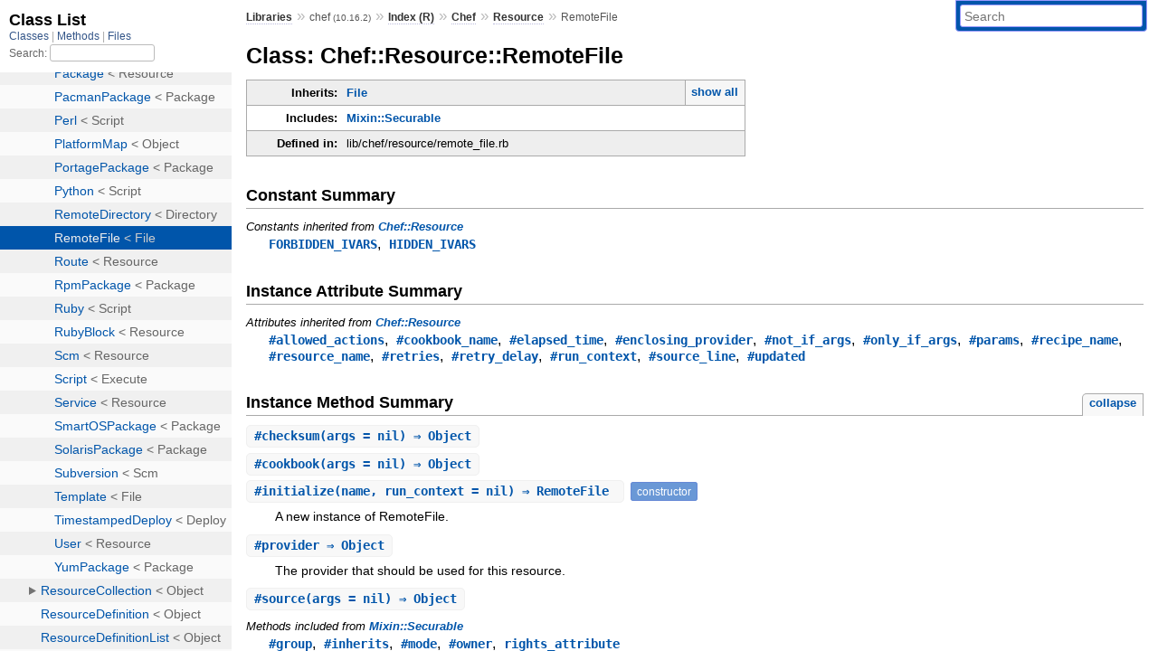

--- FILE ---
content_type: text/html; charset=utf-8
request_url: https://rubydoc.info/gems/chef/10.16.2/Chef/Resource/RemoteFile
body_size: 6033
content:
<!DOCTYPE html>
<html>
  <head>
        <title>RubyDoc.info: 
      
  Class: Chef::Resource::RemoteFile
  
    – Documentation for chef (10.16.2)
  
 – RubyDoc.info
</title>
<meta name="viewport" content="width=device-width, initial-scale=1.0">
<meta name="description" content="Documenting RubyGems, Stdlib, and GitHub Projects" />
  <meta name="robots" content="index, follow">
  <link rel="canonical" href="https://rubydoc.info/gems/chef/10.16.2/Chef/Resource/RemoteFile">
  <meta property="og:title" content="RubyDoc.info: 
      
  Class: Chef::Resource::RemoteFile
  
    – Documentation for chef (10.16.2)
  
 – RubyDoc.info
">
  <meta property="og:description" content="Documenting RubyGems, Stdlib, and GitHub Projects">
  <meta property="og:image" content="https://rubydoc.info/favicon.ico">
  <meta property="og:url" content="https://rubydoc.info/gems/chef/10.16.2/Chef/Resource/RemoteFile">
  <meta property="og:type" content="website">

    
      <link rel="icon" href="/favicon.ico" type="image/png">
      <link rel="apple-touch-icon" href="/favicon.ico">
      <script type="importmap" data-turbo-track="reload">{
  "imports": {
    "application": "/assets/application-524bab28.js",
    "yard": "/assets/yard-781b1814.js",
    "@hotwired/turbo-rails": "/assets/turbo.min-ad2c7b86.js",
    "@hotwired/stimulus": "/assets/stimulus.min-4b1e420e.js",
    "@hotwired/stimulus-loading": "/assets/stimulus-loading-1fc53fe7.js",
    "controllers/application": "/assets/controllers/application-3affb389.js",
    "controllers": "/assets/controllers/index-ee64e1f1.js",
    "controllers/modal_controller": "/assets/controllers/modal_controller-b70d9f9e.js",
    "controllers/path_rewriter_controller": "/assets/controllers/path_rewriter_controller-608cb111.js",
    "controllers/path_saver_controller": "/assets/controllers/path_saver_controller-8ac37b05.js",
    "controllers/rewrite_link_controller": "/assets/controllers/rewrite_link_controller-0d0815e7.js"
  }
}</script>
<link rel="modulepreload" href="/assets/application-524bab28.js">
<link rel="modulepreload" href="/assets/yard-781b1814.js">
<link rel="modulepreload" href="/assets/turbo.min-ad2c7b86.js">
<link rel="modulepreload" href="/assets/stimulus.min-4b1e420e.js">
<link rel="modulepreload" href="/assets/stimulus-loading-1fc53fe7.js">
<link rel="modulepreload" href="/assets/controllers/application-3affb389.js">
<link rel="modulepreload" href="/assets/controllers/index-ee64e1f1.js">
<link rel="modulepreload" href="/assets/controllers/modal_controller-b70d9f9e.js">
<link rel="modulepreload" href="/assets/controllers/path_rewriter_controller-608cb111.js">
<link rel="modulepreload" href="/assets/controllers/path_saver_controller-8ac37b05.js">
<link rel="modulepreload" href="/assets/controllers/rewrite_link_controller-0d0815e7.js">
<script type="3e6c9e2f039a1790e6dc56c4-module">import "yard"</script>
      <link rel="stylesheet" href="/assets/css/style.css" type="text/css" media="screen" charset="utf-8" />
      <link rel="stylesheet" href="/assets/css/custom.css" type="text/css" media="screen" charset="utf-8" />
    <link rel="stylesheet" href="/assets/css/common.css" type="text/css" media="screen" charset="utf-8" />
      <!-- Google tag (gtag.js) -->
  <script async src="https://www.googletagmanager.com/gtag/js?id=G-DKFNF5C40V" type="3e6c9e2f039a1790e6dc56c4-text/javascript"></script>
  <script type="3e6c9e2f039a1790e6dc56c4-text/javascript">
    window.dataLayer = window.dataLayer || [];
    if (window.gtag) {
      setTimeout(() => {
        gtag('event', 'page_view', {
          page_title: document.title,
          page_location: window.location.href,
        });
      }, 1000);
    } else {
      function gtag(){dataLayer.push(arguments);}
      gtag('consent', 'update', {
      'ad_user_data': 'denied',
      'ad_personalization': 'denied',
      'ad_storage': 'denied',
      'analytics_storage': 'denied'
      });
      gtag('js', new Date());
      gtag('config', 'G-DKFNF5C40V');
    }
  </script>

  </head>
  <body>
    
<script type="3e6c9e2f039a1790e6dc56c4-text/javascript">
  window.yard_library_name = 'chef';
  window.yard_library_version = '10.16.2';
</script>

  <link rel="stylesheet" href="/static/gems/chef/10.16.2/css/style.css?1765657798" type="text/css" />

  <link rel="stylesheet" href="/static/gems/chef/10.16.2/css/common.css?1765657798" type="text/css" />

  <link rel="stylesheet" href="/static/gems/chef/10.16.2/css/custom.css?1765657798" type="text/css" />

<script type="3e6c9e2f039a1790e6dc56c4-text/javascript" charset="utf-8">
  pathId = "Chef::Resource::RemoteFile"
  relpath = '/';
  docsPrefix = '/gems/chef/10.16.2';
  listPrefix = '/list/gems/chef/10.16.2';
  searchPrefix = '/search/gems/chef/10.16.2';
</script>


  <script type="3e6c9e2f039a1790e6dc56c4-text/javascript" charset="utf-8" src="/static/gems/chef/10.16.2/js/jquery.js?1765657798"></script>

  <script type="3e6c9e2f039a1790e6dc56c4-text/javascript" charset="utf-8" src="/static/gems/chef/10.16.2/js/app.js?1765657798"></script>

  <script type="3e6c9e2f039a1790e6dc56c4-text/javascript" charset="utf-8" src="/static/gems/chef/10.16.2/js/autocomplete.js?1765657798"></script>

  <script type="3e6c9e2f039a1790e6dc56c4-text/javascript" charset="utf-8" src="/static/gems/chef/10.16.2/js/rubydoc_custom.js?1746321791"></script>

<div class="nav_wrap">
  <iframe id="nav" src="/list/gems/chef/10.16.2/class?1"></iframe>
  <div id="resizer"></div>
</div>
<div id="main" tabindex="-1">
  <div id="header">
    <form class="search" method="get" action="/search/gems/chef/10.16.2">
  <input name="q" type="search" placeholder="Search" id="search_box" size="30" value="" />
</form>
<script type="3e6c9e2f039a1790e6dc56c4-text/javascript" charset="utf-8">
  $(function() {
    $('#search_box').autocomplete($('#search_box').parent().attr('action'), {
      width: 200,
      formatItem: function(item) {
        var values = item[0].split(",");
        return values[0] + (values[1] == '' ? "" : " <small>(" + values[1] + ")</small>");
      }
    }).result(function(event, item) {
      var values = item[0].split(",")
      $('#search_box').val(values[1]);
      location.href = values[3];
      return false;
    });
  });
</script>

<div id="menu">
  
    <a href="/gems" target="_top">Libraries</a> &raquo;
    <span class="title">chef <small>(10.16.2)</small></span>
  
  
    &raquo;
    <a href="/gems/chef/10.16.2/index">Index (R)</a> &raquo;
    <span class='title'><span class='object_link'><a href="/gems/chef/10.16.2/Chef" title="Chef (class)">Chef</a></span></span> &raquo; <span class='title'><span class='object_link'><a href="/gems/chef/10.16.2/Chef/Resource" title="Chef::Resource (class)">Resource</a></span></span>
     &raquo; 
    <span class='title'>RemoteFile</span>
  
</div>

    <div id="search">
  
    <a class="full_list_link" id="class_list_link"
        href="/list/gems/chef/10.16.2/class">

        <svg width="24" height="24">
          <rect x="0" y="4" width="24" height="4" rx="1" ry="1"></rect>
          <rect x="0" y="12" width="24" height="4" rx="1" ry="1"></rect>
          <rect x="0" y="20" width="24" height="4" rx="1" ry="1"></rect>
        </svg>
    </a>
  
</div>
    <div class="clear"></div>
  </div>
  <div id="content"><h1>Class: Chef::Resource::RemoteFile
  
  
  
</h1>
<div class="box_info">
  
  <dl>
    <dt>Inherits:</dt>
    <dd>
      <span class="inheritName"><span class='object_link'><a href="/gems/chef/10.16.2/Chef/Resource/File" title="Chef::Resource::File (class)">File</a></span></span>
      
        <ul class="fullTree">
          <li><span class='object_link'><a href="/gems/chef/10.16.2/Object" title="Object (class)">Object</a></span></li>
          
            <li class="next"><span class='object_link'><a href="/gems/chef/10.16.2/Chef/Resource" title="Chef::Resource (class)">Chef::Resource</a></span></li>
          
            <li class="next"><span class='object_link'><a href="/gems/chef/10.16.2/Chef/Resource/File" title="Chef::Resource::File (class)">File</a></span></li>
          
            <li class="next">Chef::Resource::RemoteFile</li>
          
        </ul>
        <a href="#" class="inheritanceTree">show all</a>
      
    </dd>
  </dl>
  

  
  
  
  
  <dl>
      <dt>Includes:</dt>
      <dd><span class='object_link'><a href="/gems/chef/10.16.2/Chef/Mixin/Securable" title="Chef::Mixin::Securable (module)">Mixin::Securable</a></span></dd>
  </dl>
  
  

  

  
  <dl>
    <dt>Defined in:</dt>
    <dd>lib/chef/resource/remote_file.rb</dd>
  </dl>
  
</div>




  <h2>Constant Summary</h2>
  
  <h3 class="inherited">Constants inherited
     from <span class='object_link'><a href="/gems/chef/10.16.2/Chef/Resource" title="Chef::Resource (class)">Chef::Resource</a></span></h3>
  <p class="inherited"><span class='object_link'><a href="/gems/chef/10.16.2/Chef/Resource#FORBIDDEN_IVARS-constant" title="Chef::Resource::FORBIDDEN_IVARS (constant)">FORBIDDEN_IVARS</a></span>, <span class='object_link'><a href="/gems/chef/10.16.2/Chef/Resource#HIDDEN_IVARS-constant" title="Chef::Resource::HIDDEN_IVARS (constant)">HIDDEN_IVARS</a></span></p>




  <h2>Instance Attribute Summary</h2>
  
  <h3 class="inherited">Attributes inherited from <span class='object_link'><a href="/gems/chef/10.16.2/Chef/Resource" title="Chef::Resource (class)">Chef::Resource</a></span></h3>
  <p class="inherited"><span class='object_link'><a href="/gems/chef/10.16.2/Chef/Resource#allowed_actions-instance_method" title="Chef::Resource#allowed_actions (method)">#allowed_actions</a></span>, <span class='object_link'><a href="/gems/chef/10.16.2/Chef/Resource#cookbook_name-instance_method" title="Chef::Resource#cookbook_name (method)">#cookbook_name</a></span>, <span class='object_link'><a href="/gems/chef/10.16.2/Chef/Resource#elapsed_time-instance_method" title="Chef::Resource#elapsed_time (method)">#elapsed_time</a></span>, <span class='object_link'><a href="/gems/chef/10.16.2/Chef/Resource#enclosing_provider-instance_method" title="Chef::Resource#enclosing_provider (method)">#enclosing_provider</a></span>, <span class='object_link'><a href="/gems/chef/10.16.2/Chef/Resource#not_if_args-instance_method" title="Chef::Resource#not_if_args (method)">#not_if_args</a></span>, <span class='object_link'><a href="/gems/chef/10.16.2/Chef/Resource#only_if_args-instance_method" title="Chef::Resource#only_if_args (method)">#only_if_args</a></span>, <span class='object_link'><a href="/gems/chef/10.16.2/Chef/Resource#params-instance_method" title="Chef::Resource#params (method)">#params</a></span>, <span class='object_link'><a href="/gems/chef/10.16.2/Chef/Resource#recipe_name-instance_method" title="Chef::Resource#recipe_name (method)">#recipe_name</a></span>, <span class='object_link'><a href="/gems/chef/10.16.2/Chef/Resource#resource_name-instance_method" title="Chef::Resource#resource_name (method)">#resource_name</a></span>, <span class='object_link'><a href="/gems/chef/10.16.2/Chef/Resource#retries-instance_method" title="Chef::Resource#retries (method)">#retries</a></span>, <span class='object_link'><a href="/gems/chef/10.16.2/Chef/Resource#retry_delay-instance_method" title="Chef::Resource#retry_delay (method)">#retry_delay</a></span>, <span class='object_link'><a href="/gems/chef/10.16.2/Chef/Resource#run_context-instance_method" title="Chef::Resource#run_context (method)">#run_context</a></span>, <span class='object_link'><a href="/gems/chef/10.16.2/Chef/Resource#source_line-instance_method" title="Chef::Resource#source_line (method)">#source_line</a></span>, <span class='object_link'><a href="/gems/chef/10.16.2/Chef/Resource#updated-instance_method" title="Chef::Resource#updated (method)">#updated</a></span></p>


  
    <h2>
      Instance Method Summary
      <small><a href="#" class="summary_toggle">collapse</a></small>
    </h2>

    <ul class="summary">
      
        <li class="public ">
  <span class="summary_signature">
    
      <a href="/gems/chef/10.16.2/Chef/Resource/RemoteFile#checksum-instance_method" title="#checksum (instance method)">#<strong>checksum</strong>(args = nil)  &#x21d2; Object </a>
    

    
  </span>
  
  
  
  
  
  
  

  
    <span class="summary_desc"><div class='inline'></div></span>
  
</li>

      
        <li class="public ">
  <span class="summary_signature">
    
      <a href="/gems/chef/10.16.2/Chef/Resource/RemoteFile#cookbook-instance_method" title="#cookbook (instance method)">#<strong>cookbook</strong>(args = nil)  &#x21d2; Object </a>
    

    
  </span>
  
  
  
  
  
  
  

  
    <span class="summary_desc"><div class='inline'></div></span>
  
</li>

      
        <li class="public ">
  <span class="summary_signature">
    
      <a href="/gems/chef/10.16.2/Chef/Resource/RemoteFile#initialize-instance_method" title="#initialize (instance method)">#<strong>initialize</strong>(name, run_context = nil)  &#x21d2; RemoteFile </a>
    

    
  </span>
  
  
    <span class="note title constructor">constructor</span>
  
  
  
  
  
  

  
    <span class="summary_desc"><div class='inline'>
<p>A new instance of RemoteFile.</p>
</div></span>
  
</li>

      
        <li class="public ">
  <span class="summary_signature">
    
      <a href="/gems/chef/10.16.2/Chef/Resource/RemoteFile#provider-instance_method" title="#provider (instance method)">#<strong>provider</strong>  &#x21d2; Object </a>
    

    
  </span>
  
  
  
  
  
  
  

  
    <span class="summary_desc"><div class='inline'>
<p>The provider that should be used for this resource.</p>
</div></span>
  
</li>

      
        <li class="public ">
  <span class="summary_signature">
    
      <a href="/gems/chef/10.16.2/Chef/Resource/RemoteFile#source-instance_method" title="#source (instance method)">#<strong>source</strong>(args = nil)  &#x21d2; Object </a>
    

    
  </span>
  
  
  
  
  
  
  

  
    <span class="summary_desc"><div class='inline'></div></span>
  
</li>

      
    </ul>
  


  
  
  
  
  
  
  
  
  <h3 class="inherited">Methods included from <span class='object_link'><a href="/gems/chef/10.16.2/Chef/Mixin/Securable" title="Chef::Mixin::Securable (module)">Mixin::Securable</a></span></h3>
  <p class="inherited"><span class='object_link'><a href="/gems/chef/10.16.2/Chef/Mixin/Securable#group-instance_method" title="Chef::Mixin::Securable#group (method)">#group</a></span>, <span class='object_link'><a href="/gems/chef/10.16.2/Chef/Mixin/Securable#inherits-instance_method" title="Chef::Mixin::Securable#inherits (method)">#inherits</a></span>, <span class='object_link'><a href="/gems/chef/10.16.2/Chef/Mixin/Securable#mode-instance_method" title="Chef::Mixin::Securable#mode (method)">#mode</a></span>, <span class='object_link'><a href="/gems/chef/10.16.2/Chef/Mixin/Securable#owner-instance_method" title="Chef::Mixin::Securable#owner (method)">#owner</a></span>, <span class='object_link'><a href="/gems/chef/10.16.2/Chef/Mixin/Securable#rights_attribute-class_method" title="Chef::Mixin::Securable.rights_attribute (method)">rights_attribute</a></span></p>

  
  
  
  
  
  
  
  
  <h3 class="inherited">Methods inherited from <span class='object_link'><a href="/gems/chef/10.16.2/Chef/Resource/File" title="Chef::Resource::File (class)">File</a></span></h3>
  <p class="inherited"><span class='object_link'><a href="/gems/chef/10.16.2/Chef/Resource/File#backup-instance_method" title="Chef::Resource::File#backup (method)">#backup</a></span>, <span class='object_link'><a href="/gems/chef/10.16.2/Chef/Resource/File#content-instance_method" title="Chef::Resource::File#content (method)">#content</a></span>, <span class='object_link'><a href="/gems/chef/10.16.2/Chef/Resource/File#diff-instance_method" title="Chef::Resource::File#diff (method)">#diff</a></span>, <span class='object_link'><a href="/gems/chef/10.16.2/Chef/Resource/File#path-instance_method" title="Chef::Resource::File#path (method)">#path</a></span></p>

  
  
  
  
  
  
  
  
  <h3 class="inherited">Methods inherited from <span class='object_link'><a href="/gems/chef/10.16.2/Chef/Resource" title="Chef::Resource (class)">Chef::Resource</a></span></h3>
  <p class="inherited"><span class='object_link'><a href="/gems/chef/10.16.2/Chef/Resource#action-instance_method" title="Chef::Resource#action (method)">#action</a></span>, <span class='object_link'><a href="/gems/chef/10.16.2/Chef/Resource#add_notification-instance_method" title="Chef::Resource#add_notification (method)">#add_notification</a></span>, <span class='object_link'><a href="/gems/chef/10.16.2/Chef/Resource#after_created-instance_method" title="Chef::Resource#after_created (method)">#after_created</a></span>, <span class='object_link'><a href="/gems/chef/10.16.2/Chef/Resource#as_json-instance_method" title="Chef::Resource#as_json (method)">#as_json</a></span>, <span class='object_link'><a href="/gems/chef/10.16.2/Chef/Resource#attribute-class_method" title="Chef::Resource.attribute (method)">attribute</a></span>, <span class='object_link'><a href="/gems/chef/10.16.2/Chef/Resource#build_from_file-class_method" title="Chef::Resource.build_from_file (method)">build_from_file</a></span>, <span class='object_link'><a href="/gems/chef/10.16.2/Chef/Resource#cookbook_version-instance_method" title="Chef::Resource#cookbook_version (method)">#cookbook_version</a></span>, <span class='object_link'><a href="/gems/chef/10.16.2/Chef/Resource#customize_exception-instance_method" title="Chef::Resource#customize_exception (method)">#customize_exception</a></span>, <span class='object_link'><a href="/gems/chef/10.16.2/Chef/Resource#defined_at-instance_method" title="Chef::Resource#defined_at (method)">#defined_at</a></span>, <span class='object_link'><a href="/gems/chef/10.16.2/Chef/Resource#delayed_notifications-instance_method" title="Chef::Resource#delayed_notifications (method)">#delayed_notifications</a></span>, <span class='object_link'><a href="/gems/chef/10.16.2/Chef/Resource#dsl_name-class_method" title="Chef::Resource.dsl_name (method)">dsl_name</a></span>, <span class='object_link'><a href="/gems/chef/10.16.2/Chef/Resource#epic_fail-instance_method" title="Chef::Resource#epic_fail (method)">#epic_fail</a></span>, <span class='object_link'><a href="/gems/chef/10.16.2/Chef/Resource#events-instance_method" title="Chef::Resource#events (method)">#events</a></span>, <span class='object_link'><a href="/gems/chef/10.16.2/Chef/Resource#identity-instance_method" title="Chef::Resource#identity (method)">#identity</a></span>, <span class='object_link'><a href="/gems/chef/10.16.2/Chef/Resource#identity_attr-class_method" title="Chef::Resource.identity_attr (method)">identity_attr</a></span>, <span class='object_link'><a href="/gems/chef/10.16.2/Chef/Resource#ignore_failure-instance_method" title="Chef::Resource#ignore_failure (method)">#ignore_failure</a></span>, <span class='object_link'><a href="/gems/chef/10.16.2/Chef/Resource#immediate_notifications-instance_method" title="Chef::Resource#immediate_notifications (method)">#immediate_notifications</a></span>, <span class='object_link'><a href="/gems/chef/10.16.2/Chef/Resource#inspect-instance_method" title="Chef::Resource#inspect (method)">#inspect</a></span>, <span class='object_link'><a href="/gems/chef/10.16.2/Chef/Resource#is-instance_method" title="Chef::Resource#is (method)">#is</a></span>, <span class='object_link'><a href="/gems/chef/10.16.2/Chef/Resource#json_create-class_method" title="Chef::Resource.json_create (method)">json_create</a></span>, <span class='object_link'><a href="/gems/chef/10.16.2/Chef/Resource#load_prior_resource-instance_method" title="Chef::Resource#load_prior_resource (method)">#load_prior_resource</a></span>, <span class='object_link'><a href="/gems/chef/10.16.2/Chef/Resource#method_missing-instance_method" title="Chef::Resource#method_missing (method)">#method_missing</a></span>, <span class='object_link'><a href="/gems/chef/10.16.2/Chef/Resource#name-instance_method" title="Chef::Resource#name (method)">#name</a></span>, <span class='object_link'><a href="/gems/chef/10.16.2/Chef/Resource#node-instance_method" title="Chef::Resource#node (method)">#node</a></span>, <span class='object_link'><a href="/gems/chef/10.16.2/Chef/Resource#noop-instance_method" title="Chef::Resource#noop (method)">#noop</a></span>, <span class='object_link'><a href="/gems/chef/10.16.2/Chef/Resource#not_if-instance_method" title="Chef::Resource#not_if (method)">#not_if</a></span>, <span class='object_link'><a href="/gems/chef/10.16.2/Chef/Resource#notifies-instance_method" title="Chef::Resource#notifies (method)">#notifies</a></span>, <span class='object_link'><a href="/gems/chef/10.16.2/Chef/Resource#notifies_delayed-instance_method" title="Chef::Resource#notifies_delayed (method)">#notifies_delayed</a></span>, <span class='object_link'><a href="/gems/chef/10.16.2/Chef/Resource#notifies_immediately-instance_method" title="Chef::Resource#notifies_immediately (method)">#notifies_immediately</a></span>, <span class='object_link'><a href="/gems/chef/10.16.2/Chef/Resource#only_if-instance_method" title="Chef::Resource#only_if (method)">#only_if</a></span>, <span class='object_link'><a href="/gems/chef/10.16.2/Chef/Resource#platform_map-class_method" title="Chef::Resource.platform_map (method)">platform_map</a></span>, <span class='object_link'><a href="/gems/chef/10.16.2/Chef/Resource#provider_base-class_method" title="Chef::Resource.provider_base (method)">provider_base</a></span>, <span class='object_link'><a href="/gems/chef/10.16.2/Chef/Resource#provider_for_action-instance_method" title="Chef::Resource#provider_for_action (method)">#provider_for_action</a></span>, <span class='object_link'><a href="/gems/chef/10.16.2/Chef/Resource#provides-class_method" title="Chef::Resource.provides (method)">provides</a></span>, <span class='object_link'><a href="/gems/chef/10.16.2/Chef/Resource#resolve_notification_references-instance_method" title="Chef::Resource#resolve_notification_references (method)">#resolve_notification_references</a></span>, <span class='object_link'><a href="/gems/chef/10.16.2/Chef/Resource#resource_for_node-class_method" title="Chef::Resource.resource_for_node (method)">resource_for_node</a></span>, <span class='object_link'><a href="/gems/chef/10.16.2/Chef/Resource#resource_for_platform-class_method" title="Chef::Resource.resource_for_platform (method)">resource_for_platform</a></span>, <span class='object_link'><a href="/gems/chef/10.16.2/Chef/Resource#resources-instance_method" title="Chef::Resource#resources (method)">#resources</a></span>, <span class='object_link'><a href="/gems/chef/10.16.2/Chef/Resource#run_action-instance_method" title="Chef::Resource#run_action (method)">#run_action</a></span>, <span class='object_link'><a href="/gems/chef/10.16.2/Chef/Resource#should_skip%3F-instance_method" title="Chef::Resource#should_skip? (method)">#should_skip?</a></span>, <span class='object_link'><a href="/gems/chef/10.16.2/Chef/Resource#state-instance_method" title="Chef::Resource#state (method)">#state</a></span>, <span class='object_link'><a href="/gems/chef/10.16.2/Chef/Resource#state_attrs-class_method" title="Chef::Resource.state_attrs (method)">state_attrs</a></span>, <span class='object_link'><a href="/gems/chef/10.16.2/Chef/Resource#subscribes-instance_method" title="Chef::Resource#subscribes (method)">#subscribes</a></span>, <span class='object_link'><a href="/gems/chef/10.16.2/Chef/Resource#supports-instance_method" title="Chef::Resource#supports (method)">#supports</a></span>, <span class='object_link'><a href="/gems/chef/10.16.2/Chef/Resource#to_hash-instance_method" title="Chef::Resource#to_hash (method)">#to_hash</a></span>, <span class='object_link'><a href="/gems/chef/10.16.2/Chef/Resource#to_json-instance_method" title="Chef::Resource#to_json (method)">#to_json</a></span>, <span class='object_link'><a href="/gems/chef/10.16.2/Chef/Resource#to_s-instance_method" title="Chef::Resource#to_s (method)">#to_s</a></span>, <span class='object_link'><a href="/gems/chef/10.16.2/Chef/Resource#to_text-instance_method" title="Chef::Resource#to_text (method)">#to_text</a></span>, <span class='object_link'><a href="/gems/chef/10.16.2/Chef/Resource#updated%3F-instance_method" title="Chef::Resource#updated? (method)">#updated?</a></span>, <span class='object_link'><a href="/gems/chef/10.16.2/Chef/Resource#updated_by_last_action-instance_method" title="Chef::Resource#updated_by_last_action (method)">#updated_by_last_action</a></span>, <span class='object_link'><a href="/gems/chef/10.16.2/Chef/Resource#updated_by_last_action%3F-instance_method" title="Chef::Resource#updated_by_last_action? (method)">#updated_by_last_action?</a></span>, <span class='object_link'><a href="/gems/chef/10.16.2/Chef/Resource#validate_action-instance_method" title="Chef::Resource#validate_action (method)">#validate_action</a></span></p>

  
  
  
  
  
  
  
  
  <h3 class="inherited">Methods included from <span class='object_link'><a href="/gems/chef/10.16.2/Chef/Mixin/ConvertToClassName" title="Chef::Mixin::ConvertToClassName (module)">Mixin::ConvertToClassName</a></span></h3>
  <p class="inherited"><span class='object_link'><a href="/gems/chef/10.16.2/Chef/Mixin/ConvertToClassName#convert_to_class_name-instance_method" title="Chef::Mixin::ConvertToClassName#convert_to_class_name (method)">#convert_to_class_name</a></span>, <span class='object_link'><a href="/gems/chef/10.16.2/Chef/Mixin/ConvertToClassName#convert_to_snake_case-instance_method" title="Chef::Mixin::ConvertToClassName#convert_to_snake_case (method)">#convert_to_snake_case</a></span>, <span class='object_link'><a href="/gems/chef/10.16.2/Chef/Mixin/ConvertToClassName#filename_to_qualified_string-instance_method" title="Chef::Mixin::ConvertToClassName#filename_to_qualified_string (method)">#filename_to_qualified_string</a></span>, <span class='object_link'><a href="/gems/chef/10.16.2/Chef/Mixin/ConvertToClassName#snake_case_basename-instance_method" title="Chef::Mixin::ConvertToClassName#snake_case_basename (method)">#snake_case_basename</a></span></p>

  
  
  
  
  
  
  
  
  <h3 class="inherited">Methods included from <span class='object_link'><a href="/gems/chef/10.16.2/Chef/Mixin/Deprecation" title="Chef::Mixin::Deprecation (module)">Mixin::Deprecation</a></span></h3>
  <p class="inherited"><span class='object_link'><a href="/gems/chef/10.16.2/Chef/Mixin/Deprecation#deprecated_ivar-instance_method" title="Chef::Mixin::Deprecation#deprecated_ivar (method)">#deprecated_ivar</a></span></p>

  
  
  
  
  
  
  
  
  <h3 class="inherited">Methods included from <span class='object_link'><a href="/gems/chef/10.16.2/Chef/Mixin/Language" title="Chef::Mixin::Language (module)">Mixin::Language</a></span></h3>
  <p class="inherited"><span class='object_link'><a href="/gems/chef/10.16.2/Chef/Mixin/Language#data_bag-instance_method" title="Chef::Mixin::Language#data_bag (method)">#data_bag</a></span>, <span class='object_link'><a href="/gems/chef/10.16.2/Chef/Mixin/Language#data_bag_item-instance_method" title="Chef::Mixin::Language#data_bag_item (method)">#data_bag_item</a></span>, <span class='object_link'><a href="/gems/chef/10.16.2/Chef/Mixin/Language#platform%3F-instance_method" title="Chef::Mixin::Language#platform? (method)">#platform?</a></span>, <span class='object_link'><a href="/gems/chef/10.16.2/Chef/Mixin/Language#platform_family%3F-instance_method" title="Chef::Mixin::Language#platform_family? (method)">#platform_family?</a></span>, <span class='object_link'><a href="/gems/chef/10.16.2/Chef/Mixin/Language#search-instance_method" title="Chef::Mixin::Language#search (method)">#search</a></span>, <span class='object_link'><a href="/gems/chef/10.16.2/Chef/Mixin/Language#value_for_platform-instance_method" title="Chef::Mixin::Language#value_for_platform (method)">#value_for_platform</a></span>, <span class='object_link'><a href="/gems/chef/10.16.2/Chef/Mixin/Language#value_for_platform_family-instance_method" title="Chef::Mixin::Language#value_for_platform_family (method)">#value_for_platform_family</a></span></p>

  
  
  
  
  
  
  
  
  <h3 class="inherited">Methods included from <span class='object_link'><a href="/gems/chef/10.16.2/Chef/Mixin/ParamsValidate" title="Chef::Mixin::ParamsValidate (module)">Mixin::ParamsValidate</a></span></h3>
  <p class="inherited"><span class='object_link'><a href="/gems/chef/10.16.2/Chef/Mixin/ParamsValidate#set_or_return-instance_method" title="Chef::Mixin::ParamsValidate#set_or_return (method)">#set_or_return</a></span>, <span class='object_link'><a href="/gems/chef/10.16.2/Chef/Mixin/ParamsValidate#validate-instance_method" title="Chef::Mixin::ParamsValidate#validate (method)">#validate</a></span></p>

  
  
  
  
  
  
  
  
  <h3 class="inherited">Methods included from <span class='object_link'><a href="/gems/chef/10.16.2/Chef/Mixin/CheckHelper" title="Chef::Mixin::CheckHelper (module)">Mixin::CheckHelper</a></span></h3>
  <p class="inherited"><span class='object_link'><a href="/gems/chef/10.16.2/Chef/Mixin/CheckHelper#set_if_args-instance_method" title="Chef::Mixin::CheckHelper#set_if_args (method)">#set_if_args</a></span></p>
<div id="constructor_details" class="method_details_list">
  <h2>Constructor Details</h2>
  
    <div class="method_details first">
  <h3 class="signature first" id="initialize-instance_method">
  
    #<strong>initialize</strong>(name, run_context = nil)  &#x21d2; <tt><span class='object_link'><a href="/gems/chef/10.16.2/Chef/Resource/RemoteFile" title="Chef::Resource::RemoteFile (class)">RemoteFile</a></span></tt> 
  

  

  
</h3><script type="3e6c9e2f039a1790e6dc56c4-text/javascript">
$(document.getElementById("initialize-instance_method")).prepend(
  '<a class="permalink" href="/gems/chef/10.16.2/Chef%2FResource%2FRemoteFile:initialize">permalink</a>');
</script>
<table class="source_code">
  <tr>
    <td>
      <pre class="lines">


31
32
33
34
35
36
37
38</pre>
    </td>
    <td>
      <pre class="code"><span class="info file"># File 'lib/chef/resource/remote_file.rb', line 31</span>

<span class='rubyid_def def kw'>def</span> <span class='rubyid_initialize identifier id'>initialize</span><span class='lparen token'>(</span><span class='rubyid_name identifier id'>name</span><span class='comma token'>,</span> <span class='rubyid_run_context identifier id'>run_context</span><span class='assign token'>=</span><span class='rubyid_nil nil kw'>nil</span><span class='rparen token'>)</span>
  <span class='rubyid_super super kw'>super</span>
  <span class='rubyid_@resource_name ivar id'>@resource_name</span> <span class='assign token'>=</span> <span class='symbol val'>:remote_file</span>
  <span class='rubyid_@action ivar id'>@action</span> <span class='assign token'>=</span> <span class='string val'>&quot;create&quot;</span>
  <span class='rubyid_@source ivar id'>@source</span> <span class='assign token'>=</span> <span class='colon3 op'>::</span><span class='rubyid_File constant id'>File</span><span class='dot token'>.</span><span class='rubyid_basename identifier id'>basename</span><span class='lparen token'>(</span><span class='rubyid_name identifier id'>name</span><span class='rparen token'>)</span>
  <span class='rubyid_@cookbook ivar id'>@cookbook</span> <span class='assign token'>=</span> <span class='rubyid_nil nil kw'>nil</span>
  <span class='rubyid_@provider ivar id'>@provider</span> <span class='assign token'>=</span> <span class='rubyid_Chef constant id'>Chef</span><span class='colon2 op'>::</span><span class='rubyid_Provider constant id'>Provider</span><span class='colon2 op'>::</span><span class='rubyid_RemoteFile constant id'>RemoteFile</span>
<span class='rubyid_end end kw'>end</span>
</pre>
    </td>
  </tr>
</table>
</div>
  
</div>
<div id="method_missing_details" class="method_details_list">
  <h2>Dynamic Method Handling</h2>
  <p class="notice super">
    This class handles dynamic methods through the <tt>method_missing</tt> method
    
      in the class <span class='object_link'><a href="/gems/chef/10.16.2/Chef/Resource#method_missing-instance_method" title="Chef::Resource#method_missing (method)">Chef::Resource</a></span>
    
  </p>
  
</div>


  <div id="instance_method_details" class="method_details_list">
    <h2>Instance Method Details</h2>

    
      <div class="method_details first">
  <h3 class="signature first" id="checksum-instance_method">
  
    #<strong>checksum</strong>(args = nil)  &#x21d2; <tt><span class='object_link'><a href="/gems/chef/10.16.2/Object" title="Object (class)">Object</a></span></tt> 
  

  

  
</h3><script type="3e6c9e2f039a1790e6dc56c4-text/javascript">
$(document.getElementById("checksum-instance_method")).prepend(
  '<a class="permalink" href="/gems/chef/10.16.2/Chef%2FResource%2FRemoteFile:checksum">permalink</a>');
</script>
<table class="source_code">
  <tr>
    <td>
      <pre class="lines">


56
57
58
59
60
61
62</pre>
    </td>
    <td>
      <pre class="code"><span class="info file"># File 'lib/chef/resource/remote_file.rb', line 56</span>

<span class='rubyid_def def kw'>def</span> <span class='rubyid_checksum identifier id'>checksum</span><span class='lparen token'>(</span><span class='rubyid_args identifier id'>args</span><span class='assign token'>=</span><span class='rubyid_nil nil kw'>nil</span><span class='rparen token'>)</span>
  <span class='rubyid_set_or_return identifier id'>set_or_return</span><span class='lparen token'>(</span>
    <span class='symbol val'>:checksum</span><span class='comma token'>,</span>
    <span class='rubyid_args identifier id'>args</span><span class='comma token'>,</span>
    <span class='symbol val'>:kind_of</span> <span class='assign token'>=</span><span class='gt op'>&gt;</span> <span class='rubyid_String constant id'>String</span>
  <span class='rparen token'>)</span>
<span class='rubyid_end end kw'>end</span>
</pre>
    </td>
  </tr>
</table>
</div>
    
      <div class="method_details ">
  <h3 class="signature " id="cookbook-instance_method">
  
    #<strong>cookbook</strong>(args = nil)  &#x21d2; <tt><span class='object_link'><a href="/gems/chef/10.16.2/Object" title="Object (class)">Object</a></span></tt> 
  

  

  
</h3><script type="3e6c9e2f039a1790e6dc56c4-text/javascript">
$(document.getElementById("cookbook-instance_method")).prepend(
  '<a class="permalink" href="/gems/chef/10.16.2/Chef%2FResource%2FRemoteFile:cookbook">permalink</a>');
</script>
<table class="source_code">
  <tr>
    <td>
      <pre class="lines">


48
49
50
51
52
53
54</pre>
    </td>
    <td>
      <pre class="code"><span class="info file"># File 'lib/chef/resource/remote_file.rb', line 48</span>

<span class='rubyid_def def kw'>def</span> <span class='rubyid_cookbook identifier id'>cookbook</span><span class='lparen token'>(</span><span class='rubyid_args identifier id'>args</span><span class='assign token'>=</span><span class='rubyid_nil nil kw'>nil</span><span class='rparen token'>)</span>
  <span class='rubyid_set_or_return identifier id'>set_or_return</span><span class='lparen token'>(</span>
    <span class='symbol val'>:cookbook</span><span class='comma token'>,</span>
    <span class='rubyid_args identifier id'>args</span><span class='comma token'>,</span>
    <span class='symbol val'>:kind_of</span> <span class='assign token'>=</span><span class='gt op'>&gt;</span> <span class='rubyid_String constant id'>String</span>
  <span class='rparen token'>)</span>
<span class='rubyid_end end kw'>end</span>
</pre>
    </td>
  </tr>
</table>
</div>
    
      <div class="method_details ">
  <h3 class="signature " id="provider-instance_method">
  
    #<strong>provider</strong>  &#x21d2; <tt><span class='object_link'><a href="/gems/chef/10.16.2/Object" title="Object (class)">Object</a></span></tt> 
  

  

  
</h3><script type="3e6c9e2f039a1790e6dc56c4-text/javascript">
$(document.getElementById("provider-instance_method")).prepend(
  '<a class="permalink" href="/gems/chef/10.16.2/Chef%2FResource%2FRemoteFile:provider">permalink</a>');
</script>
<div class="docstring">
  <div class="discussion">
    
<p>The provider that should be used for this resource.</p>

<h3 id="label-Returns-3A">Returns:</h3>

<p>Chef::Provider::RemoteFile    when the source is an absolute URI, like</p>

<pre class="code ruby"><code class="ruby"><span class='label val'>http:</span><span class='div op'>/</span><span class='regexp val'>/www.google.com/</span><span class='rubyid_robots identifier id'>robots</span><span class='dot token'>.</span><span class='rubyid_txt identifier id'>txt</span>
</code></pre>

<p>Chef::Provider::CookbookFile  when the source is a relative URI, like</p>

<pre class="code ruby"><code class="ruby"><span class='string val'>&#39;myscript.pl&#39;</span><span class='comma token'>,</span> <span class='string val'>&#39;dir/config.conf&#39;</span>
</code></pre>


  </div>
</div>
<div class="tags">
  

</div><table class="source_code">
  <tr>
    <td>
      <pre class="lines">


70
71
72
73
74
75
76
77
78</pre>
    </td>
    <td>
      <pre class="code"><span class="info file"># File 'lib/chef/resource/remote_file.rb', line 70</span>

<span class='rubyid_def def kw'>def</span> <span class='rubyid_provider identifier id'>provider</span>
  <span class='rubyid_if if kw'>if</span> <span class='rubyid_absolute_uri? fid id'>absolute_uri?</span><span class='lparen token'>(</span><span class='rubyid_source identifier id'>source</span><span class='rparen token'>)</span>
    <span class='rubyid_Chef constant id'>Chef</span><span class='colon2 op'>::</span><span class='rubyid_Provider constant id'>Provider</span><span class='colon2 op'>::</span><span class='rubyid_RemoteFile constant id'>RemoteFile</span>
  <span class='rubyid_else else kw'>else</span>
    <span class='rubyid_Chef constant id'>Chef</span><span class='colon2 op'>::</span><span class='rubyid_Log constant id'>Log</span><span class='dot token'>.</span><span class='rubyid_warn identifier id'>warn</span><span class='lparen token'>(</span><span class='string val'>&quot;remote_file is deprecated for fetching files from cookbooks. Use cookbook_file instead&quot;</span><span class='rparen token'>)</span>
    <span class='rubyid_Chef constant id'>Chef</span><span class='colon2 op'>::</span><span class='rubyid_Log constant id'>Log</span><span class='dot token'>.</span><span class='rubyid_warn identifier id'>warn</span><span class='lparen token'>(</span><span class='dstring node'>&quot;From #{self.to_s} on #{source_line}&quot;</span><span class='rparen token'>)</span>
    <span class='rubyid_Chef constant id'>Chef</span><span class='colon2 op'>::</span><span class='rubyid_Provider constant id'>Provider</span><span class='colon2 op'>::</span><span class='rubyid_CookbookFile constant id'>CookbookFile</span>
  <span class='rubyid_end end kw'>end</span>
<span class='rubyid_end end kw'>end</span>
</pre>
    </td>
  </tr>
</table>
</div>
    
      <div class="method_details ">
  <h3 class="signature " id="source-instance_method">
  
    #<strong>source</strong>(args = nil)  &#x21d2; <tt><span class='object_link'><a href="/gems/chef/10.16.2/Object" title="Object (class)">Object</a></span></tt> 
  

  

  
</h3><script type="3e6c9e2f039a1790e6dc56c4-text/javascript">
$(document.getElementById("source-instance_method")).prepend(
  '<a class="permalink" href="/gems/chef/10.16.2/Chef%2FResource%2FRemoteFile:source">permalink</a>');
</script>
<table class="source_code">
  <tr>
    <td>
      <pre class="lines">


40
41
42
43
44
45
46</pre>
    </td>
    <td>
      <pre class="code"><span class="info file"># File 'lib/chef/resource/remote_file.rb', line 40</span>

<span class='rubyid_def def kw'>def</span> <span class='rubyid_source identifier id'>source</span><span class='lparen token'>(</span><span class='rubyid_args identifier id'>args</span><span class='assign token'>=</span><span class='rubyid_nil nil kw'>nil</span><span class='rparen token'>)</span>
  <span class='rubyid_set_or_return identifier id'>set_or_return</span><span class='lparen token'>(</span>
    <span class='symbol val'>:source</span><span class='comma token'>,</span>
    <span class='rubyid_args identifier id'>args</span><span class='comma token'>,</span>
    <span class='symbol val'>:kind_of</span> <span class='assign token'>=</span><span class='gt op'>&gt;</span> <span class='rubyid_String constant id'>String</span>
  <span class='rparen token'>)</span>
<span class='rubyid_end end kw'>end</span>
</pre>
    </td>
  </tr>
</table>
</div>
    
  </div>

</div>
  <div id="footer">
  Generated on Thu Jan  8 17:46:27 2026 by
  <a href="https://yardoc.org" title="Yay! A Ruby Documentation Tool" target="_parent">yard</a>
  0.9.38 (ruby-3.4.3).
</div>

</div>


  <script src="/cdn-cgi/scripts/7d0fa10a/cloudflare-static/rocket-loader.min.js" data-cf-settings="3e6c9e2f039a1790e6dc56c4-|49" defer></script><script defer src="https://static.cloudflareinsights.com/beacon.min.js/vcd15cbe7772f49c399c6a5babf22c1241717689176015" integrity="sha512-ZpsOmlRQV6y907TI0dKBHq9Md29nnaEIPlkf84rnaERnq6zvWvPUqr2ft8M1aS28oN72PdrCzSjY4U6VaAw1EQ==" data-cf-beacon='{"version":"2024.11.0","token":"9f9e821d93554a138f3a1020b738c77e","r":1,"server_timing":{"name":{"cfCacheStatus":true,"cfEdge":true,"cfExtPri":true,"cfL4":true,"cfOrigin":true,"cfSpeedBrain":true},"location_startswith":null}}' crossorigin="anonymous"></script>
</body>
</html>


--- FILE ---
content_type: text/html; charset=utf-8
request_url: https://rubydoc.info/list/gems/chef/10.16.2/class?1
body_size: 15879
content:
<!DOCTYPE html>
<html>
  <head>
        <title>RubyDoc.info: 
      Class List – RubyDoc.info
</title>
<meta name="viewport" content="width=device-width, initial-scale=1.0">
<meta name="description" content="Documenting RubyGems, Stdlib, and GitHub Projects" />
  <meta name="robots" content="index, follow">
  <link rel="canonical" href="https://rubydoc.info/list/gems/chef/10.16.2/class?1">
  <meta property="og:title" content="RubyDoc.info: 
      Class List – RubyDoc.info
">
  <meta property="og:description" content="Documenting RubyGems, Stdlib, and GitHub Projects">
  <meta property="og:image" content="https://rubydoc.info/favicon.ico?1">
  <meta property="og:url" content="https://rubydoc.info/list/gems/chef/10.16.2/class?1">
  <meta property="og:type" content="website">

    
      <link rel="stylesheet" href="/assets/css/full_list.css" type="text/css" media="screen" charset="utf-8" />
    <link rel="stylesheet" href="/assets/css/common.css" type="text/css" media="screen" charset="utf-8" />
      <!-- Google tag (gtag.js) -->
  <script async src="https://www.googletagmanager.com/gtag/js?id=G-DKFNF5C40V" type="8ca4b7cc15247ccd10bead3b-text/javascript"></script>
  <script type="8ca4b7cc15247ccd10bead3b-text/javascript">
    window.dataLayer = window.dataLayer || [];
    if (window.gtag) {
      setTimeout(() => {
        gtag('event', 'page_view', {
          page_title: document.title,
          page_location: window.location.href,
        });
      }, 1000);
    } else {
      function gtag(){dataLayer.push(arguments);}
      gtag('consent', 'update', {
      'ad_user_data': 'denied',
      'ad_personalization': 'denied',
      'ad_storage': 'denied',
      'analytics_storage': 'denied'
      });
      gtag('js', new Date());
      gtag('config', 'G-DKFNF5C40V');
    }
  </script>

  </head>
  <body>
    

  <link rel="stylesheet" href="/static/gems/chef/10.16.2/css/full_list.css?1768592835" type="text/css" media="screen" />

  <link rel="stylesheet" href="/static/gems/chef/10.16.2/css/common.css?1768592835" type="text/css" media="screen" />


  <script type="8ca4b7cc15247ccd10bead3b-text/javascript" charset="utf-8" src="/static/gems/chef/10.16.2/js/jquery.js?1768592835"></script>

  <script type="8ca4b7cc15247ccd10bead3b-text/javascript" charset="utf-8" src="/static/gems/chef/10.16.2/js/full_list.js?1768592835"></script>

<base id="base_target" target="_parent" />
<div id="content">
  <div class="fixed_header">
    <h1 id="full_list_header">Class List</h1>
    <div id="full_list_nav">
      
        <span><a target="_self" href="/list/gems/chef/10.16.2/class">
            Classes
          </a></span>
      
        <span><a target="_self" href="/list/gems/chef/10.16.2/method">
            Methods
          </a></span>
      
        <span><a target="_self" href="/list/gems/chef/10.16.2/file">
            Files
          </a></span>
      
    </div>
    <div id="search">
      <label for="search-class">Search:</label>
      <input id="search-class" type="text" />
    </div>
  </div>
  <ul id="full_list" class="class">
    <li id="object_" class="odd"><div class="item" style="padding-left:30px"><span class='object_link'><a href="/gems/chef/10.16.2/toplevel" title="Top Level Namespace (root)">Top Level Namespace</a></span></div></li>
<li id='object_Chef' class='even'><div class='item' style='padding-left:30px'><a tabindex='0' class='toggle' role='button' aria-label='Chef child nodes' aria-expanded='false' aria-controls='object_Chef'></a> <span class='object_link'><a href="/gems/chef/10.16.2/Chef" title="Chef (class)">Chef</a></span> &lt; Object<small class='search_info'>Top Level Namespace</small></div><div aria-labelledby='object_Chef'><ul><li id='object_Chef::ApiClient' class='collapsed odd'><div class='item' style='padding-left:45px'><span class='object_link'><a href="/gems/chef/10.16.2/Chef/ApiClient" title="Chef::ApiClient (class)">ApiClient</a></span> &lt; Object<small class='search_info'>Chef</small></div></li><li id='object_Chef::Application' class='collapsed even'><div class='item' style='padding-left:45px'><a tabindex='0' class='toggle' role='button' aria-label='Application child nodes' aria-expanded='false' aria-controls='object_Chef::Application'></a> <span class='object_link'><a href="/gems/chef/10.16.2/Chef/Application" title="Chef::Application (class)">Application</a></span> &lt; Object<small class='search_info'>Chef</small></div><div aria-labelledby='object_Chef::Application'><ul><li id='object_Chef::Application::Client' class='collapsed'><div class='item' style='padding-left:60px'><span class='object_link'><a href="/gems/chef/10.16.2/Chef/Application/Client" title="Chef::Application::Client (class)">Client</a></span> &lt; Application<small class='search_info'>Chef::Application</small></div></li><li id='object_Chef::Application::Knife' class='collapsed'><div class='item' style='padding-left:60px'><span class='object_link'><a href="/gems/chef/10.16.2/Chef/Application/Knife" title="Chef::Application::Knife (class)">Knife</a></span> &lt; Application<small class='search_info'>Chef::Application</small></div></li><li id='object_Chef::Application::Solo' class='collapsed'><div class='item' style='padding-left:60px'><span class='object_link'><a href="/gems/chef/10.16.2/Chef/Application/Solo" title="Chef::Application::Solo (class)">Solo</a></span> &lt; Application<small class='search_info'>Chef::Application</small></div></li><li id='object_Chef::Application::Wakeup' class='collapsed'><div class='item' style='padding-left:60px'><span class='object_link'><a href="/gems/chef/10.16.2/Chef/Application/Wakeup" title="Chef::Application::Wakeup (class)">Wakeup</a></span> &lt; Exception<small class='search_info'>Chef::Application</small></div></li><li id='object_Chef::Application::WindowsService' class='collapsed'><div class='item' style='padding-left:60px'><span class='object_link'><a href="/gems/chef/10.16.2/Chef/Application/WindowsService" title="Chef::Application::WindowsService (class)">WindowsService</a></span> &lt; Daemon<small class='search_info'>Chef::Application</small></div></li></ul></div></li><li id='object_Chef::Certificate' class='collapsed odd'><div class='item' style='padding-left:45px'><span class='object_link'><a href="/gems/chef/10.16.2/Chef/Certificate" title="Chef::Certificate (class)">Certificate</a></span> &lt; Object<small class='search_info'>Chef</small></div></li><li id='object_Chef::Checksum' class='collapsed even'><div class='item' style='padding-left:45px'><a tabindex='0' class='toggle' role='button' aria-label='Checksum child nodes' aria-expanded='false' aria-controls='object_Chef::Checksum'></a> <span class='object_link'><a href="/gems/chef/10.16.2/Chef/Checksum" title="Chef::Checksum (class)">Checksum</a></span> &lt; Object<small class='search_info'>Chef</small></div><div aria-labelledby='object_Chef::Checksum'><ul><li id='object_Chef::Checksum::Storage' class='collapsed'><div class='item' style='padding-left:60px'><a tabindex='0' class='toggle' role='button' aria-label='Storage child nodes' aria-expanded='false' aria-controls='object_Chef::Checksum::Storage'></a> <span class='object_link'><a href="/gems/chef/10.16.2/Chef/Checksum/Storage" title="Chef::Checksum::Storage (class)">Storage</a></span> &lt; Object<small class='search_info'>Chef::Checksum</small></div><div aria-labelledby='object_Chef::Checksum::Storage'><ul><li id='object_Chef::Checksum::Storage::Filesystem' class='collapsed'><div class='item' style='padding-left:75px'><span class='object_link'><a href="/gems/chef/10.16.2/Chef/Checksum/Storage/Filesystem" title="Chef::Checksum::Storage::Filesystem (class)">Filesystem</a></span> &lt; Object<small class='search_info'>Chef::Checksum::Storage</small></div></li></ul></div></li></ul></div></li><li id='object_Chef::ChecksumCache' class='collapsed odd'><div class='item' style='padding-left:45px'><span class='object_link'><a href="/gems/chef/10.16.2/Chef/ChecksumCache" title="Chef::ChecksumCache (class)">ChecksumCache</a></span> &lt; Object<small class='search_info'>Chef</small></div></li><li id='object_Chef::Client' class='collapsed even'><div class='item' style='padding-left:45px'><span class='object_link'><a href="/gems/chef/10.16.2/Chef/Client" title="Chef::Client (class)">Client</a></span> &lt; Object<small class='search_info'>Chef</small></div></li><li id='object_Chef::Config' class='collapsed odd'><div class='item' style='padding-left:45px'><span class='object_link'><a href="/gems/chef/10.16.2/Chef/Config" title="Chef::Config (class)">Config</a></span> &lt; Object<small class='search_info'>Chef</small></div></li><li id='object_Chef::Cookbook' class='collapsed even'><div class='item' style='padding-left:45px'><a tabindex='0' class='toggle' role='button' aria-label='Cookbook child nodes' aria-expanded='false' aria-controls='object_Chef::Cookbook'></a> <span class='object_link'><a href="/gems/chef/10.16.2/Chef/Cookbook" title="Chef::Cookbook (class)">Cookbook</a></span> &lt; Object<small class='search_info'>Chef</small></div><div aria-labelledby='object_Chef::Cookbook'><ul><li id='object_Chef::Cookbook::Chefignore' class='collapsed'><div class='item' style='padding-left:60px'><span class='object_link'><a href="/gems/chef/10.16.2/Chef/Cookbook/Chefignore" title="Chef::Cookbook::Chefignore (class)">Chefignore</a></span> &lt; Object<small class='search_info'>Chef::Cookbook</small></div></li><li id='object_Chef::Cookbook::CookbookVersionLoader' class='collapsed'><div class='item' style='padding-left:60px'><span class='object_link'><a href="/gems/chef/10.16.2/Chef/Cookbook/CookbookVersionLoader" title="Chef::Cookbook::CookbookVersionLoader (class)">CookbookVersionLoader</a></span> &lt; Object<small class='search_info'>Chef::Cookbook</small></div></li><li id='object_Chef::Cookbook::FileSystemFileVendor' class='collapsed'><div class='item' style='padding-left:60px'><span class='object_link'><a href="/gems/chef/10.16.2/Chef/Cookbook/FileSystemFileVendor" title="Chef::Cookbook::FileSystemFileVendor (class)">FileSystemFileVendor</a></span> &lt; FileVendor<small class='search_info'>Chef::Cookbook</small></div></li><li id='object_Chef::Cookbook::FileVendor' class='collapsed'><div class='item' style='padding-left:60px'><span class='object_link'><a href="/gems/chef/10.16.2/Chef/Cookbook/FileVendor" title="Chef::Cookbook::FileVendor (class)">FileVendor</a></span> &lt; Object<small class='search_info'>Chef::Cookbook</small></div></li><li id='object_Chef::Cookbook::Metadata' class='collapsed'><div class='item' style='padding-left:60px'><span class='object_link'><a href="/gems/chef/10.16.2/Chef/Cookbook/Metadata" title="Chef::Cookbook::Metadata (class)">Metadata</a></span> &lt; Object<small class='search_info'>Chef::Cookbook</small></div></li><li id='object_Chef::Cookbook::MinimalMetadata' class='collapsed'><div class='item' style='padding-left:60px'><span class='object_link'><a href="/gems/chef/10.16.2/Chef/Cookbook/MinimalMetadata" title="Chef::Cookbook::MinimalMetadata (class)">MinimalMetadata</a></span> &lt; Metadata<small class='search_info'>Chef::Cookbook</small></div></li><li id='object_Chef::Cookbook::RemoteFileVendor' class='collapsed'><div class='item' style='padding-left:60px'><span class='object_link'><a href="/gems/chef/10.16.2/Chef/Cookbook/RemoteFileVendor" title="Chef::Cookbook::RemoteFileVendor (class)">RemoteFileVendor</a></span> &lt; FileVendor<small class='search_info'>Chef::Cookbook</small></div></li><li id='object_Chef::Cookbook::SyntaxCheck' class='collapsed'><div class='item' style='padding-left:60px'><span class='object_link'><a href="/gems/chef/10.16.2/Chef/Cookbook/SyntaxCheck" title="Chef::Cookbook::SyntaxCheck (class)">SyntaxCheck</a></span> &lt; Object<small class='search_info'>Chef::Cookbook</small></div></li></ul></div></li><li id='object_Chef::CookbookCacheCleaner' class='collapsed odd'><div class='item' style='padding-left:45px'><span class='object_link'><a href="/gems/chef/10.16.2/Chef/CookbookCacheCleaner" title="Chef::CookbookCacheCleaner (class)">CookbookCacheCleaner</a></span> &lt; Object<small class='search_info'>Chef</small></div></li><li id='object_Chef::CookbookCollection' class='collapsed even'><div class='item' style='padding-left:45px'><span class='object_link'><a href="/gems/chef/10.16.2/Chef/CookbookCollection" title="Chef::CookbookCollection (class)">CookbookCollection</a></span> &lt; Mash<small class='search_info'>Chef</small></div></li><li id='object_Chef::CookbookLoader' class='collapsed odd'><div class='item' style='padding-left:45px'><span class='object_link'><a href="/gems/chef/10.16.2/Chef/CookbookLoader" title="Chef::CookbookLoader (class)">CookbookLoader</a></span> &lt; Object<small class='search_info'>Chef</small></div></li><li id='object_Chef::CookbookSiteStreamingUploader' class='collapsed even'><div class='item' style='padding-left:45px'><a tabindex='0' class='toggle' role='button' aria-label='CookbookSiteStreamingUploader child nodes' aria-expanded='false' aria-controls='object_Chef::CookbookSiteStreamingUploader'></a> <span class='object_link'><a href="/gems/chef/10.16.2/Chef/CookbookSiteStreamingUploader" title="Chef::CookbookSiteStreamingUploader (class)">CookbookSiteStreamingUploader</a></span> &lt; Object<small class='search_info'>Chef</small></div><div aria-labelledby='object_Chef::CookbookSiteStreamingUploader'><ul><li id='object_Chef::CookbookSiteStreamingUploader::MultipartStream' class='collapsed'><div class='item' style='padding-left:60px'><span class='object_link'><a href="/gems/chef/10.16.2/Chef/CookbookSiteStreamingUploader/MultipartStream" title="Chef::CookbookSiteStreamingUploader::MultipartStream (class)">MultipartStream</a></span> &lt; Object<small class='search_info'>Chef::CookbookSiteStreamingUploader</small></div></li><li id='object_Chef::CookbookSiteStreamingUploader::StreamPart' class='collapsed'><div class='item' style='padding-left:60px'><span class='object_link'><a href="/gems/chef/10.16.2/Chef/CookbookSiteStreamingUploader/StreamPart" title="Chef::CookbookSiteStreamingUploader::StreamPart (class)">StreamPart</a></span> &lt; Object<small class='search_info'>Chef::CookbookSiteStreamingUploader</small></div></li><li id='object_Chef::CookbookSiteStreamingUploader::StringPart' class='collapsed'><div class='item' style='padding-left:60px'><span class='object_link'><a href="/gems/chef/10.16.2/Chef/CookbookSiteStreamingUploader/StringPart" title="Chef::CookbookSiteStreamingUploader::StringPart (class)">StringPart</a></span> &lt; Object<small class='search_info'>Chef::CookbookSiteStreamingUploader</small></div></li></ul></div></li><li id='object_Chef::CookbookSynchronizer' class='collapsed odd'><div class='item' style='padding-left:45px'><span class='object_link'><a href="/gems/chef/10.16.2/Chef/CookbookSynchronizer" title="Chef::CookbookSynchronizer (class)">CookbookSynchronizer</a></span> &lt; Object<small class='search_info'>Chef</small></div></li><li id='object_Chef::CookbookUploader' class='collapsed even'><div class='item' style='padding-left:45px'><span class='object_link'><a href="/gems/chef/10.16.2/Chef/CookbookUploader" title="Chef::CookbookUploader (class)">CookbookUploader</a></span> &lt; Object<small class='search_info'>Chef</small></div></li><li id='object_Chef::CookbookVersion' class='collapsed odd'><div class='item' style='padding-left:45px'><span class='object_link'><a href="/gems/chef/10.16.2/Chef/CookbookVersion" title="Chef::CookbookVersion (class)">CookbookVersion</a></span> &lt; Object<small class='search_info'>Chef</small></div></li><li id='object_Chef::CookbookVersionSelector' class='collapsed even'><div class='item' style='padding-left:45px'><span class='object_link'><a href="/gems/chef/10.16.2/Chef/CookbookVersionSelector" title="Chef::CookbookVersionSelector (module)">CookbookVersionSelector</a></span><small class='search_info'>Chef</small></div></li><li id='object_Chef::CouchDB' class='collapsed odd'><div class='item' style='padding-left:45px'><span class='object_link'><a href="/gems/chef/10.16.2/Chef/CouchDB" title="Chef::CouchDB (class)">CouchDB</a></span> &lt; Object<small class='search_info'>Chef</small></div></li><li id='object_Chef::Daemon' class='collapsed even'><div class='item' style='padding-left:45px'><span class='object_link'><a href="/gems/chef/10.16.2/Chef/Daemon" title="Chef::Daemon (class)">Daemon</a></span> &lt; Object<small class='search_info'>Chef</small></div></li><li id='object_Chef::DataBag' class='collapsed odd'><div class='item' style='padding-left:45px'><span class='object_link'><a href="/gems/chef/10.16.2/Chef/DataBag" title="Chef::DataBag (class)">DataBag</a></span> &lt; Object<small class='search_info'>Chef</small></div></li><li id='object_Chef::DataBagItem' class='collapsed even'><div class='item' style='padding-left:45px'><span class='object_link'><a href="/gems/chef/10.16.2/Chef/DataBagItem" title="Chef::DataBagItem (class)">DataBagItem</a></span> &lt; Object<small class='search_info'>Chef</small></div></li><li id='object_Chef::EncryptedDataBagItem' class='collapsed odd'><div class='item' style='padding-left:45px'><span class='object_link'><a href="/gems/chef/10.16.2/Chef/EncryptedDataBagItem" title="Chef::EncryptedDataBagItem (class)">EncryptedDataBagItem</a></span> &lt; Object<small class='search_info'>Chef</small></div></li><li id='object_Chef::Environment' class='collapsed even'><div class='item' style='padding-left:45px'><span class='object_link'><a href="/gems/chef/10.16.2/Chef/Environment" title="Chef::Environment (class)">Environment</a></span> &lt; Object<small class='search_info'>Chef</small></div></li><li id='object_Chef::EventDispatch' class='collapsed odd'><div class='item' style='padding-left:45px'><a tabindex='0' class='toggle' role='button' aria-label='EventDispatch child nodes' aria-expanded='false' aria-controls='object_Chef::EventDispatch'></a> <span class='object_link'><a href="/gems/chef/10.16.2/Chef/EventDispatch" title="Chef::EventDispatch (module)">EventDispatch</a></span><small class='search_info'>Chef</small></div><div aria-labelledby='object_Chef::EventDispatch'><ul><li id='object_Chef::EventDispatch::Base' class='collapsed'><div class='item' style='padding-left:60px'><span class='object_link'><a href="/gems/chef/10.16.2/Chef/EventDispatch/Base" title="Chef::EventDispatch::Base (class)">Base</a></span> &lt; Object<small class='search_info'>Chef::EventDispatch</small></div></li><li id='object_Chef::EventDispatch::Dispatcher' class='collapsed'><div class='item' style='padding-left:60px'><span class='object_link'><a href="/gems/chef/10.16.2/Chef/EventDispatch/Dispatcher" title="Chef::EventDispatch::Dispatcher (class)">Dispatcher</a></span> &lt; Base<small class='search_info'>Chef::EventDispatch</small></div></li></ul></div></li><li id='object_Chef::Exceptions' class='collapsed even'><div class='item' style='padding-left:45px'><a tabindex='0' class='toggle' role='button' aria-label='Exceptions child nodes' aria-expanded='false' aria-controls='object_Chef::Exceptions'></a> <span class='object_link'><a href="/gems/chef/10.16.2/Chef/Exceptions" title="Chef::Exceptions (class)">Exceptions</a></span> &lt; Object<small class='search_info'>Chef</small></div><div aria-labelledby='object_Chef::Exceptions'><ul><li id='object_Chef::Exceptions::AmbiguousRunlistSpecification' class='collapsed'><div class='item' style='padding-left:60px'><span class='object_link'><a href="/gems/chef/10.16.2/Chef/Exceptions/AmbiguousRunlistSpecification" title="Chef::Exceptions::AmbiguousRunlistSpecification (class)">AmbiguousRunlistSpecification</a></span> &lt; ArgumentError<small class='search_info'>Chef::Exceptions</small></div></li><li id='object_Chef::Exceptions::Application' class='collapsed'><div class='item' style='padding-left:60px'><span class='object_link'><a href="/gems/chef/10.16.2/Chef/Exceptions/Application" title="Chef::Exceptions::Application (class)">Application</a></span> &lt; RuntimeError<small class='search_info'>Chef::Exceptions</small></div></li><li id='object_Chef::Exceptions::AttributeNotFound' class='collapsed'><div class='item' style='padding-left:60px'><span class='object_link'><a href="/gems/chef/10.16.2/Chef/Exceptions/AttributeNotFound" title="Chef::Exceptions::AttributeNotFound (class)">AttributeNotFound</a></span> &lt; RuntimeError<small class='search_info'>Chef::Exceptions</small></div></li><li id='object_Chef::Exceptions::CannotDetermineNodeName' class='collapsed'><div class='item' style='padding-left:60px'><span class='object_link'><a href="/gems/chef/10.16.2/Chef/Exceptions/CannotDetermineNodeName" title="Chef::Exceptions::CannotDetermineNodeName (class)">CannotDetermineNodeName</a></span> &lt; RuntimeError<small class='search_info'>Chef::Exceptions</small></div></li><li id='object_Chef::Exceptions::CannotWritePrivateKey' class='collapsed'><div class='item' style='padding-left:60px'><span class='object_link'><a href="/gems/chef/10.16.2/Chef/Exceptions/CannotWritePrivateKey" title="Chef::Exceptions::CannotWritePrivateKey (class)">CannotWritePrivateKey</a></span> &lt; RuntimeError<small class='search_info'>Chef::Exceptions</small></div></li><li id='object_Chef::Exceptions::CommandTimeout' class='collapsed'><div class='item' style='padding-left:60px'><span class='object_link'><a href="/gems/chef/10.16.2/Chef/Exceptions/CommandTimeout" title="Chef::Exceptions::CommandTimeout (class)">CommandTimeout</a></span> &lt; RuntimeError<small class='search_info'>Chef::Exceptions</small></div></li><li id='object_Chef::Exceptions::ConfigurationError' class='collapsed'><div class='item' style='padding-left:60px'><span class='object_link'><a href="/gems/chef/10.16.2/Chef/Exceptions/ConfigurationError" title="Chef::Exceptions::ConfigurationError (class)">ConfigurationError</a></span> &lt; ArgumentError<small class='search_info'>Chef::Exceptions</small></div></li><li id='object_Chef::Exceptions::CookbookFrozen' class='collapsed'><div class='item' style='padding-left:60px'><span class='object_link'><a href="/gems/chef/10.16.2/Chef/Exceptions/CookbookFrozen" title="Chef::Exceptions::CookbookFrozen (class)">CookbookFrozen</a></span> &lt; ArgumentError<small class='search_info'>Chef::Exceptions</small></div></li><li id='object_Chef::Exceptions::CookbookNotFound' class='collapsed'><div class='item' style='padding-left:60px'><span class='object_link'><a href="/gems/chef/10.16.2/Chef/Exceptions/CookbookNotFound" title="Chef::Exceptions::CookbookNotFound (class)">CookbookNotFound</a></span> &lt; RuntimeError<small class='search_info'>Chef::Exceptions</small></div></li><li id='object_Chef::Exceptions::CookbookNotFoundInRepo' class='collapsed'><div class='item' style='padding-left:60px'><span class='object_link'><a href="/gems/chef/10.16.2/Chef/Exceptions/CookbookNotFoundInRepo" title="Chef::Exceptions::CookbookNotFoundInRepo (class)">CookbookNotFoundInRepo</a></span> &lt; ArgumentError<small class='search_info'>Chef::Exceptions</small></div></li><li id='object_Chef::Exceptions::CookbookVersionConflict' class='collapsed'><div class='item' style='padding-left:60px'><span class='object_link'><a href="/gems/chef/10.16.2/Chef/Exceptions/CookbookVersionConflict" title="Chef::Exceptions::CookbookVersionConflict (class)">CookbookVersionConflict</a></span> &lt; ArgumentError<small class='search_info'>Chef::Exceptions</small></div></li><li id='object_Chef::Exceptions::CookbookVersionNameMismatch' class='collapsed'><div class='item' style='padding-left:60px'><span class='object_link'><a href="/gems/chef/10.16.2/Chef/Exceptions/CookbookVersionNameMismatch" title="Chef::Exceptions::CookbookVersionNameMismatch (class)">CookbookVersionNameMismatch</a></span> &lt; ArgumentError<small class='search_info'>Chef::Exceptions</small></div></li><li id='object_Chef::Exceptions::CookbookVersionSelection' class='collapsed'><div class='item' style='padding-left:60px'><a tabindex='0' class='toggle' role='button' aria-label='CookbookVersionSelection child nodes' aria-expanded='false' aria-controls='object_Chef::Exceptions::CookbookVersionSelection'></a> <span class='object_link'><a href="/gems/chef/10.16.2/Chef/Exceptions/CookbookVersionSelection" title="Chef::Exceptions::CookbookVersionSelection (class)">CookbookVersionSelection</a></span> &lt; Object<small class='search_info'>Chef::Exceptions</small></div><div aria-labelledby='object_Chef::Exceptions::CookbookVersionSelection'><ul><li id='object_Chef::Exceptions::CookbookVersionSelection::InvalidRunListItems' class='collapsed'><div class='item' style='padding-left:75px'><span class='object_link'><a href="/gems/chef/10.16.2/Chef/Exceptions/CookbookVersionSelection/InvalidRunListItems" title="Chef::Exceptions::CookbookVersionSelection::InvalidRunListItems (class)">InvalidRunListItems</a></span> &lt; StandardError<small class='search_info'>Chef::Exceptions::CookbookVersionSelection</small></div></li><li id='object_Chef::Exceptions::CookbookVersionSelection::UnsatisfiableRunListItem' class='collapsed'><div class='item' style='padding-left:75px'><span class='object_link'><a href="/gems/chef/10.16.2/Chef/Exceptions/CookbookVersionSelection/UnsatisfiableRunListItem" title="Chef::Exceptions::CookbookVersionSelection::UnsatisfiableRunListItem (class)">UnsatisfiableRunListItem</a></span> &lt; StandardError<small class='search_info'>Chef::Exceptions::CookbookVersionSelection</small></div></li></ul></div></li><li id='object_Chef::Exceptions::CouchDBNotFound' class='collapsed'><div class='item' style='padding-left:60px'><span class='object_link'><a href="/gems/chef/10.16.2/Chef/Exceptions/CouchDBNotFound" title="Chef::Exceptions::CouchDBNotFound (class)">CouchDBNotFound</a></span> &lt; RuntimeError<small class='search_info'>Chef::Exceptions</small></div></li><li id='object_Chef::Exceptions::Cron' class='collapsed'><div class='item' style='padding-left:60px'><span class='object_link'><a href="/gems/chef/10.16.2/Chef/Exceptions/Cron" title="Chef::Exceptions::Cron (class)">Cron</a></span> &lt; RuntimeError<small class='search_info'>Chef::Exceptions</small></div></li><li id='object_Chef::Exceptions::DsclCommandFailed' class='collapsed'><div class='item' style='padding-left:60px'><span class='object_link'><a href="/gems/chef/10.16.2/Chef/Exceptions/DsclCommandFailed" title="Chef::Exceptions::DsclCommandFailed (class)">DsclCommandFailed</a></span> &lt; RuntimeError<small class='search_info'>Chef::Exceptions</small></div></li><li id='object_Chef::Exceptions::EnclosingDirectoryDoesNotExist' class='collapsed'><div class='item' style='padding-left:60px'><span class='object_link'><a href="/gems/chef/10.16.2/Chef/Exceptions/EnclosingDirectoryDoesNotExist" title="Chef::Exceptions::EnclosingDirectoryDoesNotExist (class)">EnclosingDirectoryDoesNotExist</a></span> &lt; ArgumentError<small class='search_info'>Chef::Exceptions</small></div></li><li id='object_Chef::Exceptions::Env' class='collapsed'><div class='item' style='padding-left:60px'><span class='object_link'><a href="/gems/chef/10.16.2/Chef/Exceptions/Env" title="Chef::Exceptions::Env (class)">Env</a></span> &lt; RuntimeError<small class='search_info'>Chef::Exceptions</small></div></li><li id='object_Chef::Exceptions::ErlCall' class='collapsed'><div class='item' style='padding-left:60px'><span class='object_link'><a href="/gems/chef/10.16.2/Chef/Exceptions/ErlCall" title="Chef::Exceptions::ErlCall (class)">ErlCall</a></span> &lt; RuntimeError<small class='search_info'>Chef::Exceptions</small></div></li><li id='object_Chef::Exceptions::Exec' class='collapsed'><div class='item' style='padding-left:60px'><span class='object_link'><a href="/gems/chef/10.16.2/Chef/Exceptions/Exec" title="Chef::Exceptions::Exec (class)">Exec</a></span> &lt; RuntimeError<small class='search_info'>Chef::Exceptions</small></div></li><li id='object_Chef::Exceptions::FileNotFound' class='collapsed'><div class='item' style='padding-left:60px'><span class='object_link'><a href="/gems/chef/10.16.2/Chef/Exceptions/FileNotFound" title="Chef::Exceptions::FileNotFound (class)">FileNotFound</a></span> &lt; RuntimeError<small class='search_info'>Chef::Exceptions</small></div></li><li id='object_Chef::Exceptions::Group' class='collapsed'><div class='item' style='padding-left:60px'><span class='object_link'><a href="/gems/chef/10.16.2/Chef/Exceptions/Group" title="Chef::Exceptions::Group (class)">Group</a></span> &lt; RuntimeError<small class='search_info'>Chef::Exceptions</small></div></li><li id='object_Chef::Exceptions::GroupIDNotFound' class='collapsed'><div class='item' style='padding-left:60px'><span class='object_link'><a href="/gems/chef/10.16.2/Chef/Exceptions/GroupIDNotFound" title="Chef::Exceptions::GroupIDNotFound (class)">GroupIDNotFound</a></span> &lt; ArgumentError<small class='search_info'>Chef::Exceptions</small></div></li><li id='object_Chef::Exceptions::Ifconfig' class='collapsed'><div class='item' style='padding-left:60px'><span class='object_link'><a href="/gems/chef/10.16.2/Chef/Exceptions/Ifconfig" title="Chef::Exceptions::Ifconfig (class)">Ifconfig</a></span> &lt; RuntimeError<small class='search_info'>Chef::Exceptions</small></div></li><li id='object_Chef::Exceptions::IllegalChecksumRevert' class='collapsed'><div class='item' style='padding-left:60px'><span class='object_link'><a href="/gems/chef/10.16.2/Chef/Exceptions/IllegalChecksumRevert" title="Chef::Exceptions::IllegalChecksumRevert (class)">IllegalChecksumRevert</a></span> &lt; RuntimeError<small class='search_info'>Chef::Exceptions</small></div></li><li id='object_Chef::Exceptions::InsufficientPermissions' class='collapsed'><div class='item' style='padding-left:60px'><span class='object_link'><a href="/gems/chef/10.16.2/Chef/Exceptions/InsufficientPermissions" title="Chef::Exceptions::InsufficientPermissions (class)">InsufficientPermissions</a></span> &lt; RuntimeError<small class='search_info'>Chef::Exceptions</small></div></li><li id='object_Chef::Exceptions::InvalidCommandOption' class='collapsed'><div class='item' style='padding-left:60px'><span class='object_link'><a href="/gems/chef/10.16.2/Chef/Exceptions/InvalidCommandOption" title="Chef::Exceptions::InvalidCommandOption (class)">InvalidCommandOption</a></span> &lt; RuntimeError<small class='search_info'>Chef::Exceptions</small></div></li><li id='object_Chef::Exceptions::InvalidCookbookVersion' class='collapsed'><div class='item' style='padding-left:60px'><span class='object_link'><a href="/gems/chef/10.16.2/Chef/Exceptions/InvalidCookbookVersion" title="Chef::Exceptions::InvalidCookbookVersion (class)">InvalidCookbookVersion</a></span> &lt; ArgumentError<small class='search_info'>Chef::Exceptions</small></div></li><li id='object_Chef::Exceptions::InvalidDataBagItemID' class='collapsed'><div class='item' style='padding-left:60px'><span class='object_link'><a href="/gems/chef/10.16.2/Chef/Exceptions/InvalidDataBagItemID" title="Chef::Exceptions::InvalidDataBagItemID (class)">InvalidDataBagItemID</a></span> &lt; ArgumentError<small class='search_info'>Chef::Exceptions</small></div></li><li id='object_Chef::Exceptions::InvalidDataBagName' class='collapsed'><div class='item' style='padding-left:60px'><span class='object_link'><a href="/gems/chef/10.16.2/Chef/Exceptions/InvalidDataBagName" title="Chef::Exceptions::InvalidDataBagName (class)">InvalidDataBagName</a></span> &lt; ArgumentError<small class='search_info'>Chef::Exceptions</small></div></li><li id='object_Chef::Exceptions::InvalidDataBagPath' class='collapsed'><div class='item' style='padding-left:60px'><span class='object_link'><a href="/gems/chef/10.16.2/Chef/Exceptions/InvalidDataBagPath" title="Chef::Exceptions::InvalidDataBagPath (class)">InvalidDataBagPath</a></span> &lt; ArgumentError<small class='search_info'>Chef::Exceptions</small></div></li><li id='object_Chef::Exceptions::InvalidEnvironmentRunListSpecification' class='collapsed'><div class='item' style='padding-left:60px'><span class='object_link'><a href="/gems/chef/10.16.2/Chef/Exceptions/InvalidEnvironmentRunListSpecification" title="Chef::Exceptions::InvalidEnvironmentRunListSpecification (class)">InvalidEnvironmentRunListSpecification</a></span> &lt; ArgumentError<small class='search_info'>Chef::Exceptions</small></div></li><li id='object_Chef::Exceptions::InvalidHomeDirectory' class='collapsed'><div class='item' style='padding-left:60px'><span class='object_link'><a href="/gems/chef/10.16.2/Chef/Exceptions/InvalidHomeDirectory" title="Chef::Exceptions::InvalidHomeDirectory (class)">InvalidHomeDirectory</a></span> &lt; ArgumentError<small class='search_info'>Chef::Exceptions</small></div></li><li id='object_Chef::Exceptions::InvalidPrivateKey' class='collapsed'><div class='item' style='padding-left:60px'><span class='object_link'><a href="/gems/chef/10.16.2/Chef/Exceptions/InvalidPrivateKey" title="Chef::Exceptions::InvalidPrivateKey (class)">InvalidPrivateKey</a></span> &lt; ArgumentError<small class='search_info'>Chef::Exceptions</small></div></li><li id='object_Chef::Exceptions::InvalidRemoteGitReference' class='collapsed'><div class='item' style='padding-left:60px'><span class='object_link'><a href="/gems/chef/10.16.2/Chef/Exceptions/InvalidRemoteGitReference" title="Chef::Exceptions::InvalidRemoteGitReference (class)">InvalidRemoteGitReference</a></span> &lt; RuntimeError<small class='search_info'>Chef::Exceptions</small></div></li><li id='object_Chef::Exceptions::InvalidResourceReference' class='collapsed'><div class='item' style='padding-left:60px'><span class='object_link'><a href="/gems/chef/10.16.2/Chef/Exceptions/InvalidResourceReference" title="Chef::Exceptions::InvalidResourceReference (class)">InvalidResourceReference</a></span> &lt; RuntimeError<small class='search_info'>Chef::Exceptions</small></div></li><li id='object_Chef::Exceptions::InvalidResourceSpecification' class='collapsed'><div class='item' style='padding-left:60px'><span class='object_link'><a href="/gems/chef/10.16.2/Chef/Exceptions/InvalidResourceSpecification" title="Chef::Exceptions::InvalidResourceSpecification (class)">InvalidResourceSpecification</a></span> &lt; ArgumentError<small class='search_info'>Chef::Exceptions</small></div></li><li id='object_Chef::Exceptions::InvalidVersionConstraint' class='collapsed'><div class='item' style='padding-left:60px'><span class='object_link'><a href="/gems/chef/10.16.2/Chef/Exceptions/InvalidVersionConstraint" title="Chef::Exceptions::InvalidVersionConstraint (class)">InvalidVersionConstraint</a></span> &lt; ArgumentError<small class='search_info'>Chef::Exceptions</small></div></li><li id='object_Chef::Exceptions::Link' class='collapsed'><div class='item' style='padding-left:60px'><span class='object_link'><a href="/gems/chef/10.16.2/Chef/Exceptions/Link" title="Chef::Exceptions::Link (class)">Link</a></span> &lt; RuntimeError<small class='search_info'>Chef::Exceptions</small></div></li><li id='object_Chef::Exceptions::MissingLibrary' class='collapsed'><div class='item' style='padding-left:60px'><span class='object_link'><a href="/gems/chef/10.16.2/Chef/Exceptions/MissingLibrary" title="Chef::Exceptions::MissingLibrary (class)">MissingLibrary</a></span> &lt; RuntimeError<small class='search_info'>Chef::Exceptions</small></div></li><li id='object_Chef::Exceptions::MissingParentDirectory' class='collapsed'><div class='item' style='padding-left:60px'><span class='object_link'><a href="/gems/chef/10.16.2/Chef/Exceptions/MissingParentDirectory" title="Chef::Exceptions::MissingParentDirectory (class)">MissingParentDirectory</a></span> &lt; RuntimeError<small class='search_info'>Chef::Exceptions</small></div></li><li id='object_Chef::Exceptions::MissingRole' class='collapsed'><div class='item' style='padding-left:60px'><span class='object_link'><a href="/gems/chef/10.16.2/Chef/Exceptions/MissingRole" title="Chef::Exceptions::MissingRole (class)">MissingRole</a></span> &lt; RuntimeError<small class='search_info'>Chef::Exceptions</small></div></li><li id='object_Chef::Exceptions::Mount' class='collapsed'><div class='item' style='padding-left:60px'><span class='object_link'><a href="/gems/chef/10.16.2/Chef/Exceptions/Mount" title="Chef::Exceptions::Mount (class)">Mount</a></span> &lt; RuntimeError<small class='search_info'>Chef::Exceptions</small></div></li><li id='object_Chef::Exceptions::ObsoleteDependencySyntax' class='collapsed'><div class='item' style='padding-left:60px'><span class='object_link'><a href="/gems/chef/10.16.2/Chef/Exceptions/ObsoleteDependencySyntax" title="Chef::Exceptions::ObsoleteDependencySyntax (class)">ObsoleteDependencySyntax</a></span> &lt; ArgumentError<small class='search_info'>Chef::Exceptions</small></div></li><li id='object_Chef::Exceptions::Override' class='collapsed'><div class='item' style='padding-left:60px'><span class='object_link'><a href="/gems/chef/10.16.2/Chef/Exceptions/Override" title="Chef::Exceptions::Override (class)">Override</a></span> &lt; RuntimeError<small class='search_info'>Chef::Exceptions</small></div></li><li id='object_Chef::Exceptions::Package' class='collapsed'><div class='item' style='padding-left:60px'><span class='object_link'><a href="/gems/chef/10.16.2/Chef/Exceptions/Package" title="Chef::Exceptions::Package (class)">Package</a></span> &lt; RuntimeError<small class='search_info'>Chef::Exceptions</small></div></li><li id='object_Chef::Exceptions::PrivateKeyMissing' class='collapsed'><div class='item' style='padding-left:60px'><span class='object_link'><a href="/gems/chef/10.16.2/Chef/Exceptions/PrivateKeyMissing" title="Chef::Exceptions::PrivateKeyMissing (class)">PrivateKeyMissing</a></span> &lt; RuntimeError<small class='search_info'>Chef::Exceptions</small></div></li><li id='object_Chef::Exceptions::QueryParseError' class='collapsed'><div class='item' style='padding-left:60px'><span class='object_link'><a href="/gems/chef/10.16.2/Chef/Exceptions/QueryParseError" title="Chef::Exceptions::QueryParseError (class)">QueryParseError</a></span> &lt; StandardError<small class='search_info'>Chef::Exceptions</small></div></li><li id='object_Chef::Exceptions::RecipeNotFound' class='collapsed'><div class='item' style='padding-left:60px'><span class='object_link'><a href="/gems/chef/10.16.2/Chef/Exceptions/RecipeNotFound" title="Chef::Exceptions::RecipeNotFound (class)">RecipeNotFound</a></span> &lt; ArgumentError<small class='search_info'>Chef::Exceptions</small></div></li><li id='object_Chef::Exceptions::RedirectLimitExceeded' class='collapsed'><div class='item' style='padding-left:60px'><span class='object_link'><a href="/gems/chef/10.16.2/Chef/Exceptions/RedirectLimitExceeded" title="Chef::Exceptions::RedirectLimitExceeded (class)">RedirectLimitExceeded</a></span> &lt; RuntimeError<small class='search_info'>Chef::Exceptions</small></div></li><li id='object_Chef::Exceptions::RequestedUIDUnavailable' class='collapsed'><div class='item' style='padding-left:60px'><span class='object_link'><a href="/gems/chef/10.16.2/Chef/Exceptions/RequestedUIDUnavailable" title="Chef::Exceptions::RequestedUIDUnavailable (class)">RequestedUIDUnavailable</a></span> &lt; RuntimeError<small class='search_info'>Chef::Exceptions</small></div></li><li id='object_Chef::Exceptions::ResourceNotFound' class='collapsed'><div class='item' style='padding-left:60px'><span class='object_link'><a href="/gems/chef/10.16.2/Chef/Exceptions/ResourceNotFound" title="Chef::Exceptions::ResourceNotFound (class)">ResourceNotFound</a></span> &lt; RuntimeError<small class='search_info'>Chef::Exceptions</small></div></li><li id='object_Chef::Exceptions::RoleNotFound' class='collapsed'><div class='item' style='padding-left:60px'><span class='object_link'><a href="/gems/chef/10.16.2/Chef/Exceptions/RoleNotFound" title="Chef::Exceptions::RoleNotFound (class)">RoleNotFound</a></span> &lt; RuntimeError<small class='search_info'>Chef::Exceptions</small></div></li><li id='object_Chef::Exceptions::Route' class='collapsed'><div class='item' style='padding-left:60px'><span class='object_link'><a href="/gems/chef/10.16.2/Chef/Exceptions/Route" title="Chef::Exceptions::Route (class)">Route</a></span> &lt; RuntimeError<small class='search_info'>Chef::Exceptions</small></div></li><li id='object_Chef::Exceptions::SearchIndex' class='collapsed'><div class='item' style='padding-left:60px'><span class='object_link'><a href="/gems/chef/10.16.2/Chef/Exceptions/SearchIndex" title="Chef::Exceptions::SearchIndex (class)">SearchIndex</a></span> &lt; RuntimeError<small class='search_info'>Chef::Exceptions</small></div></li><li id='object_Chef::Exceptions::Service' class='collapsed'><div class='item' style='padding-left:60px'><span class='object_link'><a href="/gems/chef/10.16.2/Chef/Exceptions/Service" title="Chef::Exceptions::Service (class)">Service</a></span> &lt; RuntimeError<small class='search_info'>Chef::Exceptions</small></div></li><li id='object_Chef::Exceptions::ShellCommandFailed' class='collapsed'><div class='item' style='padding-left:60px'><span class='object_link'><a href="/gems/chef/10.16.2/Chef/Exceptions/ShellCommandFailed" title="Chef::Exceptions::ShellCommandFailed (class)">ShellCommandFailed</a></span> &lt; ShellCommandFailed<small class='search_info'>Chef::Exceptions</small></div></li><li id='object_Chef::Exceptions::SolrConnectionError' class='collapsed'><div class='item' style='padding-left:60px'><span class='object_link'><a href="/gems/chef/10.16.2/Chef/Exceptions/SolrConnectionError" title="Chef::Exceptions::SolrConnectionError (class)">SolrConnectionError</a></span> &lt; RuntimeError<small class='search_info'>Chef::Exceptions</small></div></li><li id='object_Chef::Exceptions::UnresolvableGitReference' class='collapsed'><div class='item' style='padding-left:60px'><span class='object_link'><a href="/gems/chef/10.16.2/Chef/Exceptions/UnresolvableGitReference" title="Chef::Exceptions::UnresolvableGitReference (class)">UnresolvableGitReference</a></span> &lt; RuntimeError<small class='search_info'>Chef::Exceptions</small></div></li><li id='object_Chef::Exceptions::UnsupportedAction' class='collapsed'><div class='item' style='padding-left:60px'><span class='object_link'><a href="/gems/chef/10.16.2/Chef/Exceptions/UnsupportedAction" title="Chef::Exceptions::UnsupportedAction (class)">UnsupportedAction</a></span> &lt; RuntimeError<small class='search_info'>Chef::Exceptions</small></div></li><li id='object_Chef::Exceptions::User' class='collapsed'><div class='item' style='padding-left:60px'><span class='object_link'><a href="/gems/chef/10.16.2/Chef/Exceptions/User" title="Chef::Exceptions::User (class)">User</a></span> &lt; RuntimeError<small class='search_info'>Chef::Exceptions</small></div></li><li id='object_Chef::Exceptions::UserIDNotFound' class='collapsed'><div class='item' style='padding-left:60px'><span class='object_link'><a href="/gems/chef/10.16.2/Chef/Exceptions/UserIDNotFound" title="Chef::Exceptions::UserIDNotFound (class)">UserIDNotFound</a></span> &lt; ArgumentError<small class='search_info'>Chef::Exceptions</small></div></li><li id='object_Chef::Exceptions::ValidationFailed' class='collapsed'><div class='item' style='padding-left:60px'><span class='object_link'><a href="/gems/chef/10.16.2/Chef/Exceptions/ValidationFailed" title="Chef::Exceptions::ValidationFailed (class)">ValidationFailed</a></span> &lt; ArgumentError<small class='search_info'>Chef::Exceptions</small></div></li><li id='object_Chef::Exceptions::Win32APIError' class='collapsed'><div class='item' style='padding-left:60px'><span class='object_link'><a href="/gems/chef/10.16.2/Chef/Exceptions/Win32APIError" title="Chef::Exceptions::Win32APIError (class)">Win32APIError</a></span> &lt; RuntimeError<small class='search_info'>Chef::Exceptions</small></div></li><li id='object_Chef::Exceptions::Win32APIFunctionNotImplemented' class='collapsed'><div class='item' style='padding-left:60px'><span class='object_link'><a href="/gems/chef/10.16.2/Chef/Exceptions/Win32APIFunctionNotImplemented" title="Chef::Exceptions::Win32APIFunctionNotImplemented (class)">Win32APIFunctionNotImplemented</a></span> &lt; NotImplementedError<small class='search_info'>Chef::Exceptions</small></div></li></ul></div></li><li id='object_Chef::FileAccessControl' class='collapsed odd'><div class='item' style='padding-left:45px'><a tabindex='0' class='toggle' role='button' aria-label='FileAccessControl child nodes' aria-expanded='false' aria-controls='object_Chef::FileAccessControl'></a> <span class='object_link'><a href="/gems/chef/10.16.2/Chef/FileAccessControl" title="Chef::FileAccessControl (class)">FileAccessControl</a></span> &lt; Object<small class='search_info'>Chef</small></div><div aria-labelledby='object_Chef::FileAccessControl'><ul><li id='object_Chef::FileAccessControl::Unix' class='collapsed'><div class='item' style='padding-left:60px'><span class='object_link'><a href="/gems/chef/10.16.2/Chef/FileAccessControl/Unix" title="Chef::FileAccessControl::Unix (module)">Unix</a></span><small class='search_info'>Chef::FileAccessControl</small></div></li><li id='object_Chef::FileAccessControl::Windows' class='collapsed'><div class='item' style='padding-left:60px'><span class='object_link'><a href="/gems/chef/10.16.2/Chef/FileAccessControl/Windows" title="Chef::FileAccessControl::Windows (module)">Windows</a></span><small class='search_info'>Chef::FileAccessControl</small></div></li></ul></div></li><li id='object_Chef::FileCache' class='collapsed even'><div class='item' style='padding-left:45px'><span class='object_link'><a href="/gems/chef/10.16.2/Chef/FileCache" title="Chef::FileCache (class)">FileCache</a></span> &lt; Object<small class='search_info'>Chef</small></div></li><li id='object_Chef::Formatters' class='collapsed odd'><div class='item' style='padding-left:45px'><a tabindex='0' class='toggle' role='button' aria-label='Formatters child nodes' aria-expanded='false' aria-controls='object_Chef::Formatters'></a> <span class='object_link'><a href="/gems/chef/10.16.2/Chef/Formatters" title="Chef::Formatters (module)">Formatters</a></span><small class='search_info'>Chef</small></div><div aria-labelledby='object_Chef::Formatters'><ul><li id='object_Chef::Formatters::APIErrorFormatting' class='collapsed'><div class='item' style='padding-left:60px'><span class='object_link'><a href="/gems/chef/10.16.2/Chef/Formatters/APIErrorFormatting" title="Chef::Formatters::APIErrorFormatting (module)">APIErrorFormatting</a></span><small class='search_info'>Chef::Formatters</small></div></li><li id='object_Chef::Formatters::Base' class='collapsed'><div class='item' style='padding-left:60px'><span class='object_link'><a href="/gems/chef/10.16.2/Chef/Formatters/Base" title="Chef::Formatters::Base (class)">Base</a></span> &lt; Base<small class='search_info'>Chef::Formatters</small></div></li><li id='object_Chef::Formatters::Doc' class='collapsed'><div class='item' style='padding-left:60px'><span class='object_link'><a href="/gems/chef/10.16.2/Chef/Formatters/Doc" title="Chef::Formatters::Doc (class)">Doc</a></span> &lt; Base<small class='search_info'>Chef::Formatters</small></div></li><li id='object_Chef::Formatters::ErrorDescription' class='collapsed'><div class='item' style='padding-left:60px'><span class='object_link'><a href="/gems/chef/10.16.2/Chef/Formatters/ErrorDescription" title="Chef::Formatters::ErrorDescription (class)">ErrorDescription</a></span> &lt; Object<small class='search_info'>Chef::Formatters</small></div></li><li id='object_Chef::Formatters::ErrorInspectors' class='collapsed'><div class='item' style='padding-left:60px'><a tabindex='0' class='toggle' role='button' aria-label='ErrorInspectors child nodes' aria-expanded='false' aria-controls='object_Chef::Formatters::ErrorInspectors'></a> <span class='object_link'><a href="/gems/chef/10.16.2/Chef/Formatters/ErrorInspectors" title="Chef::Formatters::ErrorInspectors (module)">ErrorInspectors</a></span><small class='search_info'>Chef::Formatters</small></div><div aria-labelledby='object_Chef::Formatters::ErrorInspectors'><ul><li id='object_Chef::Formatters::ErrorInspectors::CompileErrorInspector' class='collapsed'><div class='item' style='padding-left:75px'><span class='object_link'><a href="/gems/chef/10.16.2/Chef/Formatters/ErrorInspectors/CompileErrorInspector" title="Chef::Formatters::ErrorInspectors::CompileErrorInspector (class)">CompileErrorInspector</a></span> &lt; Object<small class='search_info'>Chef::Formatters::ErrorInspectors</small></div></li><li id='object_Chef::Formatters::ErrorInspectors::CookbookResolveErrorInspector' class='collapsed'><div class='item' style='padding-left:75px'><span class='object_link'><a href="/gems/chef/10.16.2/Chef/Formatters/ErrorInspectors/CookbookResolveErrorInspector" title="Chef::Formatters::ErrorInspectors::CookbookResolveErrorInspector (class)">CookbookResolveErrorInspector</a></span> &lt; Object<small class='search_info'>Chef::Formatters::ErrorInspectors</small></div></li><li id='object_Chef::Formatters::ErrorInspectors::CookbookSyncErrorInspector' class='collapsed'><div class='item' style='padding-left:75px'><span class='object_link'><a href="/gems/chef/10.16.2/Chef/Formatters/ErrorInspectors/CookbookSyncErrorInspector" title="Chef::Formatters::ErrorInspectors::CookbookSyncErrorInspector (class)">CookbookSyncErrorInspector</a></span> &lt; Object<small class='search_info'>Chef::Formatters::ErrorInspectors</small></div></li><li id='object_Chef::Formatters::ErrorInspectors::NodeLoadErrorInspector' class='collapsed'><div class='item' style='padding-left:75px'><span class='object_link'><a href="/gems/chef/10.16.2/Chef/Formatters/ErrorInspectors/NodeLoadErrorInspector" title="Chef::Formatters::ErrorInspectors::NodeLoadErrorInspector (class)">NodeLoadErrorInspector</a></span> &lt; Object<small class='search_info'>Chef::Formatters::ErrorInspectors</small></div></li><li id='object_Chef::Formatters::ErrorInspectors::RegistrationErrorInspector' class='collapsed'><div class='item' style='padding-left:75px'><span class='object_link'><a href="/gems/chef/10.16.2/Chef/Formatters/ErrorInspectors/RegistrationErrorInspector" title="Chef::Formatters::ErrorInspectors::RegistrationErrorInspector (class)">RegistrationErrorInspector</a></span> &lt; Object<small class='search_info'>Chef::Formatters::ErrorInspectors</small></div></li><li id='object_Chef::Formatters::ErrorInspectors::ResourceFailureInspector' class='collapsed'><div class='item' style='padding-left:75px'><span class='object_link'><a href="/gems/chef/10.16.2/Chef/Formatters/ErrorInspectors/ResourceFailureInspector" title="Chef::Formatters::ErrorInspectors::ResourceFailureInspector (class)">ResourceFailureInspector</a></span> &lt; Object<small class='search_info'>Chef::Formatters::ErrorInspectors</small></div></li><li id='object_Chef::Formatters::ErrorInspectors::RunListExpansionErrorInspector' class='collapsed'><div class='item' style='padding-left:75px'><span class='object_link'><a href="/gems/chef/10.16.2/Chef/Formatters/ErrorInspectors/RunListExpansionErrorInspector" title="Chef::Formatters::ErrorInspectors::RunListExpansionErrorInspector (class)">RunListExpansionErrorInspector</a></span> &lt; Object<small class='search_info'>Chef::Formatters::ErrorInspectors</small></div></li></ul></div></li><li id='object_Chef::Formatters::ErrorMapper' class='collapsed'><div class='item' style='padding-left:60px'><span class='object_link'><a href="/gems/chef/10.16.2/Chef/Formatters/ErrorMapper" title="Chef::Formatters::ErrorMapper (module)">ErrorMapper</a></span><small class='search_info'>Chef::Formatters</small></div></li><li id='object_Chef::Formatters::Minimal' class='collapsed'><div class='item' style='padding-left:60px'><span class='object_link'><a href="/gems/chef/10.16.2/Chef/Formatters/Minimal" title="Chef::Formatters::Minimal (class)">Minimal</a></span> &lt; Base<small class='search_info'>Chef::Formatters</small></div></li><li id='object_Chef::Formatters::NullFormatter' class='collapsed'><div class='item' style='padding-left:60px'><span class='object_link'><a href="/gems/chef/10.16.2/Chef/Formatters/NullFormatter" title="Chef::Formatters::NullFormatter (class)">NullFormatter</a></span> &lt; Base<small class='search_info'>Chef::Formatters</small></div></li><li id='object_Chef::Formatters::Outputter' class='collapsed'><div class='item' style='padding-left:60px'><span class='object_link'><a href="/gems/chef/10.16.2/Chef/Formatters/Outputter" title="Chef::Formatters::Outputter (class)">Outputter</a></span> &lt; Object<small class='search_info'>Chef::Formatters</small></div></li><li id='object_Chef::Formatters::UnknownFormatter' class='collapsed'><div class='item' style='padding-left:60px'><span class='object_link'><a href="/gems/chef/10.16.2/Chef/Formatters/UnknownFormatter" title="Chef::Formatters::UnknownFormatter (class)">UnknownFormatter</a></span> &lt; StandardError<small class='search_info'>Chef::Formatters</small></div></li></ul></div></li><li id='object_Chef::Handler' class='collapsed even'><div class='item' style='padding-left:45px'><a tabindex='0' class='toggle' role='button' aria-label='Handler child nodes' aria-expanded='false' aria-controls='object_Chef::Handler'></a> <span class='object_link'><a href="/gems/chef/10.16.2/Chef/Handler" title="Chef::Handler (class)">Handler</a></span> &lt; Object<small class='search_info'>Chef</small></div><div aria-labelledby='object_Chef::Handler'><ul><li id='object_Chef::Handler::ErrorReport' class='collapsed'><div class='item' style='padding-left:60px'><span class='object_link'><a href="/gems/chef/10.16.2/Chef/Handler/ErrorReport" title="Chef::Handler::ErrorReport (class)">ErrorReport</a></span> &lt; Handler<small class='search_info'>Chef::Handler</small></div></li><li id='object_Chef::Handler::JsonFile' class='collapsed'><div class='item' style='padding-left:60px'><span class='object_link'><a href="/gems/chef/10.16.2/Chef/Handler/JsonFile" title="Chef::Handler::JsonFile (class)">JsonFile</a></span> &lt; Handler<small class='search_info'>Chef::Handler</small></div></li></ul></div></li><li id='object_Chef::IndexQueue' class='collapsed odd'><div class='item' style='padding-left:45px'><a tabindex='0' class='toggle' role='button' aria-label='IndexQueue child nodes' aria-expanded='false' aria-controls='object_Chef::IndexQueue'></a> <span class='object_link'><a href="/gems/chef/10.16.2/Chef/IndexQueue" title="Chef::IndexQueue (module)">IndexQueue</a></span><small class='search_info'>Chef</small></div><div aria-labelledby='object_Chef::IndexQueue'><ul><li id='object_Chef::IndexQueue::AmqpClient' class='collapsed'><div class='item' style='padding-left:60px'><span class='object_link'><a href="/gems/chef/10.16.2/Chef/IndexQueue/AmqpClient" title="Chef::IndexQueue::AmqpClient (class)">AmqpClient</a></span> &lt; Object<small class='search_info'>Chef::IndexQueue</small></div></li><li id='object_Chef::IndexQueue::Consumer' class='collapsed'><div class='item' style='padding-left:60px'><a tabindex='0' class='toggle' role='button' aria-label='Consumer child nodes' aria-expanded='false' aria-controls='object_Chef::IndexQueue::Consumer'></a> <span class='object_link'><a href="/gems/chef/10.16.2/Chef/IndexQueue/Consumer" title="Chef::IndexQueue::Consumer (module)">Consumer</a></span><small class='search_info'>Chef::IndexQueue</small></div><div aria-labelledby='object_Chef::IndexQueue::Consumer'><ul><li id='object_Chef::IndexQueue::Consumer::ClassMethods' class='collapsed'><div class='item' style='padding-left:75px'><span class='object_link'><a href="/gems/chef/10.16.2/Chef/IndexQueue/Consumer/ClassMethods" title="Chef::IndexQueue::Consumer::ClassMethods (module)">ClassMethods</a></span><small class='search_info'>Chef::IndexQueue::Consumer</small></div></li></ul></div></li><li id='object_Chef::IndexQueue::Indexable' class='collapsed'><div class='item' style='padding-left:60px'><a tabindex='0' class='toggle' role='button' aria-label='Indexable child nodes' aria-expanded='false' aria-controls='object_Chef::IndexQueue::Indexable'></a> <span class='object_link'><a href="/gems/chef/10.16.2/Chef/IndexQueue/Indexable" title="Chef::IndexQueue::Indexable (module)">Indexable</a></span><small class='search_info'>Chef::IndexQueue</small></div><div aria-labelledby='object_Chef::IndexQueue::Indexable'><ul><li id='object_Chef::IndexQueue::Indexable::ClassMethods' class='collapsed'><div class='item' style='padding-left:75px'><span class='object_link'><a href="/gems/chef/10.16.2/Chef/IndexQueue/Indexable/ClassMethods" title="Chef::IndexQueue::Indexable::ClassMethods (module)">ClassMethods</a></span><small class='search_info'>Chef::IndexQueue::Indexable</small></div></li></ul></div></li></ul></div></li><li id='object_Chef::JSONCompat' class='collapsed even'><div class='item' style='padding-left:45px'><span class='object_link'><a href="/gems/chef/10.16.2/Chef/JSONCompat" title="Chef::JSONCompat (class)">JSONCompat</a></span> &lt; Object<small class='search_info'>Chef</small></div></li><li id='object_Chef::Knife' class='collapsed odd'><div class='item' style='padding-left:45px'><a tabindex='0' class='toggle' role='button' aria-label='Knife child nodes' aria-expanded='false' aria-controls='object_Chef::Knife'></a> <span class='object_link'><a href="/gems/chef/10.16.2/Chef/Knife" title="Chef::Knife (class)">Knife</a></span> &lt; Object<small class='search_info'>Chef</small></div><div aria-labelledby='object_Chef::Knife'><ul><li id='object_Chef::Knife::Bootstrap' class='collapsed'><div class='item' style='padding-left:60px'><span class='object_link'><a href="/gems/chef/10.16.2/Chef/Knife/Bootstrap" title="Chef::Knife::Bootstrap (class)">Bootstrap</a></span> &lt; Knife<small class='search_info'>Chef::Knife</small></div></li><li id='object_Chef::Knife::ClientBulkDelete' class='collapsed'><div class='item' style='padding-left:60px'><span class='object_link'><a href="/gems/chef/10.16.2/Chef/Knife/ClientBulkDelete" title="Chef::Knife::ClientBulkDelete (class)">ClientBulkDelete</a></span> &lt; Knife<small class='search_info'>Chef::Knife</small></div></li><li id='object_Chef::Knife::ClientCreate' class='collapsed'><div class='item' style='padding-left:60px'><span class='object_link'><a href="/gems/chef/10.16.2/Chef/Knife/ClientCreate" title="Chef::Knife::ClientCreate (class)">ClientCreate</a></span> &lt; Knife<small class='search_info'>Chef::Knife</small></div></li><li id='object_Chef::Knife::ClientDelete' class='collapsed'><div class='item' style='padding-left:60px'><span class='object_link'><a href="/gems/chef/10.16.2/Chef/Knife/ClientDelete" title="Chef::Knife::ClientDelete (class)">ClientDelete</a></span> &lt; Knife<small class='search_info'>Chef::Knife</small></div></li><li id='object_Chef::Knife::ClientEdit' class='collapsed'><div class='item' style='padding-left:60px'><span class='object_link'><a href="/gems/chef/10.16.2/Chef/Knife/ClientEdit" title="Chef::Knife::ClientEdit (class)">ClientEdit</a></span> &lt; Knife<small class='search_info'>Chef::Knife</small></div></li><li id='object_Chef::Knife::ClientList' class='collapsed'><div class='item' style='padding-left:60px'><span class='object_link'><a href="/gems/chef/10.16.2/Chef/Knife/ClientList" title="Chef::Knife::ClientList (class)">ClientList</a></span> &lt; Knife<small class='search_info'>Chef::Knife</small></div></li><li id='object_Chef::Knife::ClientReregister' class='collapsed'><div class='item' style='padding-left:60px'><span class='object_link'><a href="/gems/chef/10.16.2/Chef/Knife/ClientReregister" title="Chef::Knife::ClientReregister (class)">ClientReregister</a></span> &lt; Knife<small class='search_info'>Chef::Knife</small></div></li><li id='object_Chef::Knife::ClientShow' class='collapsed'><div class='item' style='padding-left:60px'><span class='object_link'><a href="/gems/chef/10.16.2/Chef/Knife/ClientShow" title="Chef::Knife::ClientShow (class)">ClientShow</a></span> &lt; Knife<small class='search_info'>Chef::Knife</small></div></li><li id='object_Chef::Knife::Configure' class='collapsed'><div class='item' style='padding-left:60px'><span class='object_link'><a href="/gems/chef/10.16.2/Chef/Knife/Configure" title="Chef::Knife::Configure (class)">Configure</a></span> &lt; Knife<small class='search_info'>Chef::Knife</small></div></li><li id='object_Chef::Knife::ConfigureClient' class='collapsed'><div class='item' style='padding-left:60px'><span class='object_link'><a href="/gems/chef/10.16.2/Chef/Knife/ConfigureClient" title="Chef::Knife::ConfigureClient (class)">ConfigureClient</a></span> &lt; Knife<small class='search_info'>Chef::Knife</small></div></li><li id='object_Chef::Knife::CookbookBulkDelete' class='collapsed'><div class='item' style='padding-left:60px'><span class='object_link'><a href="/gems/chef/10.16.2/Chef/Knife/CookbookBulkDelete" title="Chef::Knife::CookbookBulkDelete (class)">CookbookBulkDelete</a></span> &lt; Knife<small class='search_info'>Chef::Knife</small></div></li><li id='object_Chef::Knife::CookbookCreate' class='collapsed'><div class='item' style='padding-left:60px'><span class='object_link'><a href="/gems/chef/10.16.2/Chef/Knife/CookbookCreate" title="Chef::Knife::CookbookCreate (class)">CookbookCreate</a></span> &lt; Knife<small class='search_info'>Chef::Knife</small></div></li><li id='object_Chef::Knife::CookbookDelete' class='collapsed'><div class='item' style='padding-left:60px'><span class='object_link'><a href="/gems/chef/10.16.2/Chef/Knife/CookbookDelete" title="Chef::Knife::CookbookDelete (class)">CookbookDelete</a></span> &lt; Knife<small class='search_info'>Chef::Knife</small></div></li><li id='object_Chef::Knife::CookbookDownload' class='collapsed'><div class='item' style='padding-left:60px'><span class='object_link'><a href="/gems/chef/10.16.2/Chef/Knife/CookbookDownload" title="Chef::Knife::CookbookDownload (class)">CookbookDownload</a></span> &lt; Knife<small class='search_info'>Chef::Knife</small></div></li><li id='object_Chef::Knife::CookbookList' class='collapsed'><div class='item' style='padding-left:60px'><span class='object_link'><a href="/gems/chef/10.16.2/Chef/Knife/CookbookList" title="Chef::Knife::CookbookList (class)">CookbookList</a></span> &lt; Knife<small class='search_info'>Chef::Knife</small></div></li><li id='object_Chef::Knife::CookbookMetadata' class='collapsed'><div class='item' style='padding-left:60px'><span class='object_link'><a href="/gems/chef/10.16.2/Chef/Knife/CookbookMetadata" title="Chef::Knife::CookbookMetadata (class)">CookbookMetadata</a></span> &lt; Knife<small class='search_info'>Chef::Knife</small></div></li><li id='object_Chef::Knife::CookbookMetadataFromFile' class='collapsed'><div class='item' style='padding-left:60px'><span class='object_link'><a href="/gems/chef/10.16.2/Chef/Knife/CookbookMetadataFromFile" title="Chef::Knife::CookbookMetadataFromFile (class)">CookbookMetadataFromFile</a></span> &lt; Knife<small class='search_info'>Chef::Knife</small></div></li><li id='object_Chef::Knife::CookbookSCMRepo' class='collapsed'><div class='item' style='padding-left:60px'><span class='object_link'><a href="/gems/chef/10.16.2/Chef/Knife/CookbookSCMRepo" title="Chef::Knife::CookbookSCMRepo (class)">CookbookSCMRepo</a></span> &lt; Object<small class='search_info'>Chef::Knife</small></div></li><li id='object_Chef::Knife::CookbookShow' class='collapsed'><div class='item' style='padding-left:60px'><span class='object_link'><a href="/gems/chef/10.16.2/Chef/Knife/CookbookShow" title="Chef::Knife::CookbookShow (class)">CookbookShow</a></span> &lt; Knife<small class='search_info'>Chef::Knife</small></div></li><li id='object_Chef::Knife::CookbookSiteDownload' class='collapsed'><div class='item' style='padding-left:60px'><span class='object_link'><a href="/gems/chef/10.16.2/Chef/Knife/CookbookSiteDownload" title="Chef::Knife::CookbookSiteDownload (class)">CookbookSiteDownload</a></span> &lt; Knife<small class='search_info'>Chef::Knife</small></div></li><li id='object_Chef::Knife::CookbookSiteInstall' class='collapsed'><div class='item' style='padding-left:60px'><span class='object_link'><a href="/gems/chef/10.16.2/Chef/Knife/CookbookSiteInstall" title="Chef::Knife::CookbookSiteInstall (class)">CookbookSiteInstall</a></span> &lt; Knife<small class='search_info'>Chef::Knife</small></div></li><li id='object_Chef::Knife::CookbookSiteList' class='collapsed'><div class='item' style='padding-left:60px'><span class='object_link'><a href="/gems/chef/10.16.2/Chef/Knife/CookbookSiteList" title="Chef::Knife::CookbookSiteList (class)">CookbookSiteList</a></span> &lt; Knife<small class='search_info'>Chef::Knife</small></div></li><li id='object_Chef::Knife::CookbookSiteSearch' class='collapsed'><div class='item' style='padding-left:60px'><span class='object_link'><a href="/gems/chef/10.16.2/Chef/Knife/CookbookSiteSearch" title="Chef::Knife::CookbookSiteSearch (class)">CookbookSiteSearch</a></span> &lt; Knife<small class='search_info'>Chef::Knife</small></div></li><li id='object_Chef::Knife::CookbookSiteShare' class='collapsed'><div class='item' style='padding-left:60px'><span class='object_link'><a href="/gems/chef/10.16.2/Chef/Knife/CookbookSiteShare" title="Chef::Knife::CookbookSiteShare (class)">CookbookSiteShare</a></span> &lt; Knife<small class='search_info'>Chef::Knife</small></div></li><li id='object_Chef::Knife::CookbookSiteShow' class='collapsed'><div class='item' style='padding-left:60px'><span class='object_link'><a href="/gems/chef/10.16.2/Chef/Knife/CookbookSiteShow" title="Chef::Knife::CookbookSiteShow (class)">CookbookSiteShow</a></span> &lt; Knife<small class='search_info'>Chef::Knife</small></div></li><li id='object_Chef::Knife::CookbookSiteUnshare' class='collapsed'><div class='item' style='padding-left:60px'><span class='object_link'><a href="/gems/chef/10.16.2/Chef/Knife/CookbookSiteUnshare" title="Chef::Knife::CookbookSiteUnshare (class)">CookbookSiteUnshare</a></span> &lt; Knife<small class='search_info'>Chef::Knife</small></div></li><li id='object_Chef::Knife::CookbookSiteVendor' class='collapsed'><div class='item' style='padding-left:60px'><span class='object_link'><a href="/gems/chef/10.16.2/Chef/Knife/CookbookSiteVendor" title="Chef::Knife::CookbookSiteVendor (class)">CookbookSiteVendor</a></span> &lt; CookbookSiteInstall<small class='search_info'>Chef::Knife</small></div></li><li id='object_Chef::Knife::CookbookTest' class='collapsed'><div class='item' style='padding-left:60px'><span class='object_link'><a href="/gems/chef/10.16.2/Chef/Knife/CookbookTest" title="Chef::Knife::CookbookTest (class)">CookbookTest</a></span> &lt; Knife<small class='search_info'>Chef::Knife</small></div></li><li id='object_Chef::Knife::CookbookUpload' class='collapsed'><div class='item' style='padding-left:60px'><span class='object_link'><a href="/gems/chef/10.16.2/Chef/Knife/CookbookUpload" title="Chef::Knife::CookbookUpload (class)">CookbookUpload</a></span> &lt; Knife<small class='search_info'>Chef::Knife</small></div></li><li id='object_Chef::Knife::Core' class='collapsed'><div class='item' style='padding-left:60px'><a tabindex='0' class='toggle' role='button' aria-label='Core child nodes' aria-expanded='false' aria-controls='object_Chef::Knife::Core'></a> <span class='object_link'><a href="/gems/chef/10.16.2/Chef/Knife/Core" title="Chef::Knife::Core (module)">Core</a></span><small class='search_info'>Chef::Knife</small></div><div aria-labelledby='object_Chef::Knife::Core'><ul><li id='object_Chef::Knife::Core::BootstrapContext' class='collapsed'><div class='item' style='padding-left:75px'><span class='object_link'><a href="/gems/chef/10.16.2/Chef/Knife/Core/BootstrapContext" title="Chef::Knife::Core::BootstrapContext (class)">BootstrapContext</a></span> &lt; Object<small class='search_info'>Chef::Knife::Core</small></div></li><li id='object_Chef::Knife::Core::GenericPresenter' class='collapsed'><div class='item' style='padding-left:75px'><span class='object_link'><a href="/gems/chef/10.16.2/Chef/Knife/Core/GenericPresenter" title="Chef::Knife::Core::GenericPresenter (class)">GenericPresenter</a></span> &lt; Object<small class='search_info'>Chef::Knife::Core</small></div></li><li id='object_Chef::Knife::Core::NodeFormattingOptions' class='collapsed'><div class='item' style='padding-left:75px'><span class='object_link'><a href="/gems/chef/10.16.2/Chef/Knife/Core/NodeFormattingOptions" title="Chef::Knife::Core::NodeFormattingOptions (module)">NodeFormattingOptions</a></span><small class='search_info'>Chef::Knife::Core</small></div></li><li id='object_Chef::Knife::Core::NodePresenter' class='collapsed'><div class='item' style='padding-left:75px'><span class='object_link'><a href="/gems/chef/10.16.2/Chef/Knife/Core/NodePresenter" title="Chef::Knife::Core::NodePresenter (class)">NodePresenter</a></span> &lt; GenericPresenter<small class='search_info'>Chef::Knife::Core</small></div></li><li id='object_Chef::Knife::Core::ObjectLoader' class='collapsed'><div class='item' style='padding-left:75px'><a tabindex='0' class='toggle' role='button' aria-label='ObjectLoader child nodes' aria-expanded='false' aria-controls='object_Chef::Knife::Core::ObjectLoader'></a> <span class='object_link'><a href="/gems/chef/10.16.2/Chef/Knife/Core/ObjectLoader" title="Chef::Knife::Core::ObjectLoader (class)">ObjectLoader</a></span> &lt; Object<small class='search_info'>Chef::Knife::Core</small></div><div aria-labelledby='object_Chef::Knife::Core::ObjectLoader'><ul><li id='object_Chef::Knife::Core::ObjectLoader::ObjectType' class='collapsed'><div class='item' style='padding-left:90px'><span class='object_link'><a href="/gems/chef/10.16.2/Chef/Knife/Core/ObjectLoader/ObjectType" title="Chef::Knife::Core::ObjectLoader::ObjectType (class)">ObjectType</a></span> &lt; Object<small class='search_info'>Chef::Knife::Core::ObjectLoader</small></div></li></ul></div></li><li id='object_Chef::Knife::Core::TextFormatter' class='collapsed'><div class='item' style='padding-left:75px'><span class='object_link'><a href="/gems/chef/10.16.2/Chef/Knife/Core/TextFormatter" title="Chef::Knife::Core::TextFormatter (class)">TextFormatter</a></span> &lt; Object<small class='search_info'>Chef::Knife::Core</small></div></li></ul></div></li><li id='object_Chef::Knife::DataBagCreate' class='collapsed'><div class='item' style='padding-left:60px'><span class='object_link'><a href="/gems/chef/10.16.2/Chef/Knife/DataBagCreate" title="Chef::Knife::DataBagCreate (class)">DataBagCreate</a></span> &lt; Knife<small class='search_info'>Chef::Knife</small></div></li><li id='object_Chef::Knife::DataBagDelete' class='collapsed'><div class='item' style='padding-left:60px'><span class='object_link'><a href="/gems/chef/10.16.2/Chef/Knife/DataBagDelete" title="Chef::Knife::DataBagDelete (class)">DataBagDelete</a></span> &lt; Knife<small class='search_info'>Chef::Knife</small></div></li><li id='object_Chef::Knife::DataBagEdit' class='collapsed'><div class='item' style='padding-left:60px'><span class='object_link'><a href="/gems/chef/10.16.2/Chef/Knife/DataBagEdit" title="Chef::Knife::DataBagEdit (class)">DataBagEdit</a></span> &lt; Knife<small class='search_info'>Chef::Knife</small></div></li><li id='object_Chef::Knife::DataBagFromFile' class='collapsed'><div class='item' style='padding-left:60px'><span class='object_link'><a href="/gems/chef/10.16.2/Chef/Knife/DataBagFromFile" title="Chef::Knife::DataBagFromFile (class)">DataBagFromFile</a></span> &lt; Knife<small class='search_info'>Chef::Knife</small></div></li><li id='object_Chef::Knife::DataBagList' class='collapsed'><div class='item' style='padding-left:60px'><span class='object_link'><a href="/gems/chef/10.16.2/Chef/Knife/DataBagList" title="Chef::Knife::DataBagList (class)">DataBagList</a></span> &lt; Knife<small class='search_info'>Chef::Knife</small></div></li><li id='object_Chef::Knife::DataBagShow' class='collapsed'><div class='item' style='padding-left:60px'><span class='object_link'><a href="/gems/chef/10.16.2/Chef/Knife/DataBagShow" title="Chef::Knife::DataBagShow (class)">DataBagShow</a></span> &lt; Knife<small class='search_info'>Chef::Knife</small></div></li><li id='object_Chef::Knife::EnvironmentCreate' class='collapsed'><div class='item' style='padding-left:60px'><span class='object_link'><a href="/gems/chef/10.16.2/Chef/Knife/EnvironmentCreate" title="Chef::Knife::EnvironmentCreate (class)">EnvironmentCreate</a></span> &lt; Knife<small class='search_info'>Chef::Knife</small></div></li><li id='object_Chef::Knife::EnvironmentDelete' class='collapsed'><div class='item' style='padding-left:60px'><span class='object_link'><a href="/gems/chef/10.16.2/Chef/Knife/EnvironmentDelete" title="Chef::Knife::EnvironmentDelete (class)">EnvironmentDelete</a></span> &lt; Knife<small class='search_info'>Chef::Knife</small></div></li><li id='object_Chef::Knife::EnvironmentEdit' class='collapsed'><div class='item' style='padding-left:60px'><span class='object_link'><a href="/gems/chef/10.16.2/Chef/Knife/EnvironmentEdit" title="Chef::Knife::EnvironmentEdit (class)">EnvironmentEdit</a></span> &lt; Knife<small class='search_info'>Chef::Knife</small></div></li><li id='object_Chef::Knife::EnvironmentFromFile' class='collapsed'><div class='item' style='padding-left:60px'><span class='object_link'><a href="/gems/chef/10.16.2/Chef/Knife/EnvironmentFromFile" title="Chef::Knife::EnvironmentFromFile (class)">EnvironmentFromFile</a></span> &lt; Knife<small class='search_info'>Chef::Knife</small></div></li><li id='object_Chef::Knife::EnvironmentList' class='collapsed'><div class='item' style='padding-left:60px'><span class='object_link'><a href="/gems/chef/10.16.2/Chef/Knife/EnvironmentList" title="Chef::Knife::EnvironmentList (class)">EnvironmentList</a></span> &lt; Knife<small class='search_info'>Chef::Knife</small></div></li><li id='object_Chef::Knife::EnvironmentShow' class='collapsed'><div class='item' style='padding-left:60px'><span class='object_link'><a href="/gems/chef/10.16.2/Chef/Knife/EnvironmentShow" title="Chef::Knife::EnvironmentShow (class)">EnvironmentShow</a></span> &lt; Knife<small class='search_info'>Chef::Knife</small></div></li><li id='object_Chef::Knife::Exec' class='collapsed'><div class='item' style='padding-left:60px'><span class='object_link'><a href="/gems/chef/10.16.2/Chef/Knife/Exec" title="Chef::Knife::Exec (class)">Exec</a></span> &lt; Knife<small class='search_info'>Chef::Knife</small></div></li><li id='object_Chef::Knife::Help' class='collapsed'><div class='item' style='padding-left:60px'><span class='object_link'><a href="/gems/chef/10.16.2/Chef/Knife/Help" title="Chef::Knife::Help (class)">Help</a></span> &lt; Knife<small class='search_info'>Chef::Knife</small></div></li><li id='object_Chef::Knife::IndexRebuild' class='collapsed'><div class='item' style='padding-left:60px'><span class='object_link'><a href="/gems/chef/10.16.2/Chef/Knife/IndexRebuild" title="Chef::Knife::IndexRebuild (class)">IndexRebuild</a></span> &lt; Knife<small class='search_info'>Chef::Knife</small></div></li><li id='object_Chef::Knife::NodeBulkDelete' class='collapsed'><div class='item' style='padding-left:60px'><span class='object_link'><a href="/gems/chef/10.16.2/Chef/Knife/NodeBulkDelete" title="Chef::Knife::NodeBulkDelete (class)">NodeBulkDelete</a></span> &lt; Knife<small class='search_info'>Chef::Knife</small></div></li><li id='object_Chef::Knife::NodeCreate' class='collapsed'><div class='item' style='padding-left:60px'><span class='object_link'><a href="/gems/chef/10.16.2/Chef/Knife/NodeCreate" title="Chef::Knife::NodeCreate (class)">NodeCreate</a></span> &lt; Knife<small class='search_info'>Chef::Knife</small></div></li><li id='object_Chef::Knife::NodeDelete' class='collapsed'><div class='item' style='padding-left:60px'><span class='object_link'><a href="/gems/chef/10.16.2/Chef/Knife/NodeDelete" title="Chef::Knife::NodeDelete (class)">NodeDelete</a></span> &lt; Knife<small class='search_info'>Chef::Knife</small></div></li><li id='object_Chef::Knife::NodeEdit' class='collapsed'><div class='item' style='padding-left:60px'><span class='object_link'><a href="/gems/chef/10.16.2/Chef/Knife/NodeEdit" title="Chef::Knife::NodeEdit (class)">NodeEdit</a></span> &lt; Knife<small class='search_info'>Chef::Knife</small></div></li><li id='object_Chef::Knife::NodeEditor' class='collapsed'><div class='item' style='padding-left:60px'><span class='object_link'><a href="/gems/chef/10.16.2/Chef/Knife/NodeEditor" title="Chef::Knife::NodeEditor (class)">NodeEditor</a></span> &lt; Object<small class='search_info'>Chef::Knife</small></div></li><li id='object_Chef::Knife::NodeFromFile' class='collapsed'><div class='item' style='padding-left:60px'><span class='object_link'><a href="/gems/chef/10.16.2/Chef/Knife/NodeFromFile" title="Chef::Knife::NodeFromFile (class)">NodeFromFile</a></span> &lt; Knife<small class='search_info'>Chef::Knife</small></div></li><li id='object_Chef::Knife::NodeList' class='collapsed'><div class='item' style='padding-left:60px'><span class='object_link'><a href="/gems/chef/10.16.2/Chef/Knife/NodeList" title="Chef::Knife::NodeList (class)">NodeList</a></span> &lt; Knife<small class='search_info'>Chef::Knife</small></div></li><li id='object_Chef::Knife::NodeRunListAdd' class='collapsed'><div class='item' style='padding-left:60px'><span class='object_link'><a href="/gems/chef/10.16.2/Chef/Knife/NodeRunListAdd" title="Chef::Knife::NodeRunListAdd (class)">NodeRunListAdd</a></span> &lt; Knife<small class='search_info'>Chef::Knife</small></div></li><li id='object_Chef::Knife::NodeRunListRemove' class='collapsed'><div class='item' style='padding-left:60px'><span class='object_link'><a href="/gems/chef/10.16.2/Chef/Knife/NodeRunListRemove" title="Chef::Knife::NodeRunListRemove (class)">NodeRunListRemove</a></span> &lt; Knife<small class='search_info'>Chef::Knife</small></div></li><li id='object_Chef::Knife::NodeShow' class='collapsed'><div class='item' style='padding-left:60px'><span class='object_link'><a href="/gems/chef/10.16.2/Chef/Knife/NodeShow" title="Chef::Knife::NodeShow (class)">NodeShow</a></span> &lt; Knife<small class='search_info'>Chef::Knife</small></div></li><li id='object_Chef::Knife::RecipeList' class='collapsed'><div class='item' style='padding-left:60px'><span class='object_link'><a href="/gems/chef/10.16.2/Chef/Knife/RecipeList" title="Chef::Knife::RecipeList (class)">RecipeList</a></span> &lt; Knife<small class='search_info'>Chef::Knife</small></div></li><li id='object_Chef::Knife::RoleBulkDelete' class='collapsed'><div class='item' style='padding-left:60px'><span class='object_link'><a href="/gems/chef/10.16.2/Chef/Knife/RoleBulkDelete" title="Chef::Knife::RoleBulkDelete (class)">RoleBulkDelete</a></span> &lt; Knife<small class='search_info'>Chef::Knife</small></div></li><li id='object_Chef::Knife::RoleCreate' class='collapsed'><div class='item' style='padding-left:60px'><span class='object_link'><a href="/gems/chef/10.16.2/Chef/Knife/RoleCreate" title="Chef::Knife::RoleCreate (class)">RoleCreate</a></span> &lt; Knife<small class='search_info'>Chef::Knife</small></div></li><li id='object_Chef::Knife::RoleDelete' class='collapsed'><div class='item' style='padding-left:60px'><span class='object_link'><a href="/gems/chef/10.16.2/Chef/Knife/RoleDelete" title="Chef::Knife::RoleDelete (class)">RoleDelete</a></span> &lt; Knife<small class='search_info'>Chef::Knife</small></div></li><li id='object_Chef::Knife::RoleEdit' class='collapsed'><div class='item' style='padding-left:60px'><span class='object_link'><a href="/gems/chef/10.16.2/Chef/Knife/RoleEdit" title="Chef::Knife::RoleEdit (class)">RoleEdit</a></span> &lt; Knife<small class='search_info'>Chef::Knife</small></div></li><li id='object_Chef::Knife::RoleFromFile' class='collapsed'><div class='item' style='padding-left:60px'><span class='object_link'><a href="/gems/chef/10.16.2/Chef/Knife/RoleFromFile" title="Chef::Knife::RoleFromFile (class)">RoleFromFile</a></span> &lt; Knife<small class='search_info'>Chef::Knife</small></div></li><li id='object_Chef::Knife::RoleList' class='collapsed'><div class='item' style='padding-left:60px'><span class='object_link'><a href="/gems/chef/10.16.2/Chef/Knife/RoleList" title="Chef::Knife::RoleList (class)">RoleList</a></span> &lt; Knife<small class='search_info'>Chef::Knife</small></div></li><li id='object_Chef::Knife::RoleShow' class='collapsed'><div class='item' style='padding-left:60px'><span class='object_link'><a href="/gems/chef/10.16.2/Chef/Knife/RoleShow" title="Chef::Knife::RoleShow (class)">RoleShow</a></span> &lt; Knife<small class='search_info'>Chef::Knife</small></div></li><li id='object_Chef::Knife::Search' class='collapsed'><div class='item' style='padding-left:60px'><span class='object_link'><a href="/gems/chef/10.16.2/Chef/Knife/Search" title="Chef::Knife::Search (class)">Search</a></span> &lt; Knife<small class='search_info'>Chef::Knife</small></div></li><li id='object_Chef::Knife::Ssh' class='collapsed'><div class='item' style='padding-left:60px'><span class='object_link'><a href="/gems/chef/10.16.2/Chef/Knife/Ssh" title="Chef::Knife::Ssh (class)">Ssh</a></span> &lt; Knife<small class='search_info'>Chef::Knife</small></div></li><li id='object_Chef::Knife::Status' class='collapsed'><div class='item' style='padding-left:60px'><span class='object_link'><a href="/gems/chef/10.16.2/Chef/Knife/Status" title="Chef::Knife::Status (class)">Status</a></span> &lt; Knife<small class='search_info'>Chef::Knife</small></div></li><li id='object_Chef::Knife::SubcommandLoader' class='collapsed'><div class='item' style='padding-left:60px'><span class='object_link'><a href="/gems/chef/10.16.2/Chef/Knife/SubcommandLoader" title="Chef::Knife::SubcommandLoader (class)">SubcommandLoader</a></span> &lt; Object<small class='search_info'>Chef::Knife</small></div></li><li id='object_Chef::Knife::TagCreate' class='collapsed'><div class='item' style='padding-left:60px'><span class='object_link'><a href="/gems/chef/10.16.2/Chef/Knife/TagCreate" title="Chef::Knife::TagCreate (class)">TagCreate</a></span> &lt; Knife<small class='search_info'>Chef::Knife</small></div></li><li id='object_Chef::Knife::TagDelete' class='collapsed'><div class='item' style='padding-left:60px'><span class='object_link'><a href="/gems/chef/10.16.2/Chef/Knife/TagDelete" title="Chef::Knife::TagDelete (class)">TagDelete</a></span> &lt; Knife<small class='search_info'>Chef::Knife</small></div></li><li id='object_Chef::Knife::TagList' class='collapsed'><div class='item' style='padding-left:60px'><span class='object_link'><a href="/gems/chef/10.16.2/Chef/Knife/TagList" title="Chef::Knife::TagList (class)">TagList</a></span> &lt; Knife<small class='search_info'>Chef::Knife</small></div></li><li id='object_Chef::Knife::UI' class='collapsed'><div class='item' style='padding-left:60px'><span class='object_link'><a href="/gems/chef/10.16.2/Chef/Knife/UI" title="Chef::Knife::UI (class)">UI</a></span> &lt; Object<small class='search_info'>Chef::Knife</small></div></li></ul></div></li><li id='object_Chef::Log' class='collapsed even'><div class='item' style='padding-left:45px'><a tabindex='0' class='toggle' role='button' aria-label='Log child nodes' aria-expanded='false' aria-controls='object_Chef::Log'></a> <span class='object_link'><a href="/gems/chef/10.16.2/Chef/Log" title="Chef::Log (class)">Log</a></span> &lt; Object<small class='search_info'>Chef</small></div><div aria-labelledby='object_Chef::Log'><ul><li id='object_Chef::Log::Formatter' class='collapsed'><div class='item' style='padding-left:60px'><span class='object_link'><a href="/gems/chef/10.16.2/Chef/Log/Formatter" title="Chef::Log::Formatter (class)">Formatter</a></span> &lt; Object<small class='search_info'>Chef::Log</small></div></li></ul></div></li><li id='object_Chef::MinimalCookbookVersion' class='collapsed odd'><div class='item' style='padding-left:45px'><span class='object_link'><a href="/gems/chef/10.16.2/Chef/MinimalCookbookVersion" title="Chef::MinimalCookbookVersion (class)">MinimalCookbookVersion</a></span> &lt; Object<small class='search_info'>Chef</small></div></li><li id='object_Chef::Mixin' class='collapsed even'><div class='item' style='padding-left:45px'><a tabindex='0' class='toggle' role='button' aria-label='Mixin child nodes' aria-expanded='false' aria-controls='object_Chef::Mixin'></a> <span class='object_link'><a href="/gems/chef/10.16.2/Chef/Mixin" title="Chef::Mixin (module)">Mixin</a></span><small class='search_info'>Chef</small></div><div aria-labelledby='object_Chef::Mixin'><ul><li id='object_Chef::Mixin::CheckHelper' class='collapsed'><div class='item' style='padding-left:60px'><span class='object_link'><a href="/gems/chef/10.16.2/Chef/Mixin/CheckHelper" title="Chef::Mixin::CheckHelper (module)">CheckHelper</a></span><small class='search_info'>Chef::Mixin</small></div></li><li id='object_Chef::Mixin::Checksum' class='collapsed'><div class='item' style='padding-left:60px'><span class='object_link'><a href="/gems/chef/10.16.2/Chef/Mixin/Checksum" title="Chef::Mixin::Checksum (module)">Checksum</a></span><small class='search_info'>Chef::Mixin</small></div></li><li id='object_Chef::Mixin::Command' class='collapsed'><div class='item' style='padding-left:60px'><a tabindex='0' class='toggle' role='button' aria-label='Command child nodes' aria-expanded='false' aria-controls='object_Chef::Mixin::Command'></a> <span class='object_link'><a href="/gems/chef/10.16.2/Chef/Mixin/Command" title="Chef::Mixin::Command (module)">Command</a></span><small class='search_info'>Chef::Mixin</small></div><div aria-labelledby='object_Chef::Mixin::Command'><ul><li id='object_Chef::Mixin::Command::Unix' class='collapsed'><div class='item' style='padding-left:75px'><span class='object_link'><a href="/gems/chef/10.16.2/Chef/Mixin/Command/Unix" title="Chef::Mixin::Command::Unix (module)">Unix</a></span><small class='search_info'>Chef::Mixin::Command</small></div></li><li id='object_Chef::Mixin::Command::Windows' class='collapsed'><div class='item' style='padding-left:75px'><span class='object_link'><a href="/gems/chef/10.16.2/Chef/Mixin/Command/Windows" title="Chef::Mixin::Command::Windows (module)">Windows</a></span><small class='search_info'>Chef::Mixin::Command</small></div></li></ul></div></li><li id='object_Chef::Mixin::ConvertToClassName' class='collapsed'><div class='item' style='padding-left:60px'><span class='object_link'><a href="/gems/chef/10.16.2/Chef/Mixin/ConvertToClassName" title="Chef::Mixin::ConvertToClassName (module)">ConvertToClassName</a></span><small class='search_info'>Chef::Mixin</small></div></li><li id='object_Chef::Mixin::CreatePath' class='collapsed'><div class='item' style='padding-left:60px'><span class='object_link'><a href="/gems/chef/10.16.2/Chef/Mixin/CreatePath" title="Chef::Mixin::CreatePath (module)">CreatePath</a></span><small class='search_info'>Chef::Mixin</small></div></li><li id='object_Chef::Mixin::DeepMerge' class='collapsed'><div class='item' style='padding-left:60px'><a tabindex='0' class='toggle' role='button' aria-label='DeepMerge child nodes' aria-expanded='false' aria-controls='object_Chef::Mixin::DeepMerge'></a> <span class='object_link'><a href="/gems/chef/10.16.2/Chef/Mixin/DeepMerge" title="Chef::Mixin::DeepMerge (module)">DeepMerge</a></span><small class='search_info'>Chef::Mixin</small></div><div aria-labelledby='object_Chef::Mixin::DeepMerge'><ul><li id='object_Chef::Mixin::DeepMerge::InvalidParameter' class='collapsed'><div class='item' style='padding-left:75px'><span class='object_link'><a href="/gems/chef/10.16.2/Chef/Mixin/DeepMerge/InvalidParameter" title="Chef::Mixin::DeepMerge::InvalidParameter (class)">InvalidParameter</a></span> &lt; StandardError<small class='search_info'>Chef::Mixin::DeepMerge</small></div></li></ul></div></li><li id='object_Chef::Mixin::Deprecation' class='collapsed'><div class='item' style='padding-left:60px'><a tabindex='0' class='toggle' role='button' aria-label='Deprecation child nodes' aria-expanded='false' aria-controls='object_Chef::Mixin::Deprecation'></a> <span class='object_link'><a href="/gems/chef/10.16.2/Chef/Mixin/Deprecation" title="Chef::Mixin::Deprecation (module)">Deprecation</a></span><small class='search_info'>Chef::Mixin</small></div><div aria-labelledby='object_Chef::Mixin::Deprecation'><ul><li id='object_Chef::Mixin::Deprecation::DeprecatedInstanceVariable' class='collapsed'><div class='item' style='padding-left:75px'><span class='object_link'><a href="/gems/chef/10.16.2/Chef/Mixin/Deprecation/DeprecatedInstanceVariable" title="Chef::Mixin::Deprecation::DeprecatedInstanceVariable (class)">DeprecatedInstanceVariable</a></span> &lt; DeprecatedObjectProxyBase<small class='search_info'>Chef::Mixin::Deprecation</small></div></li><li id='object_Chef::Mixin::Deprecation::DeprecatedObjectProxyBase' class='collapsed'><div class='item' style='padding-left:75px'><span class='object_link'><a href="/gems/chef/10.16.2/Chef/Mixin/Deprecation/DeprecatedObjectProxyBase" title="Chef::Mixin::Deprecation::DeprecatedObjectProxyBase (class)">DeprecatedObjectProxyBase</a></span> &lt; Object<small class='search_info'>Chef::Mixin::Deprecation</small></div></li></ul></div></li><li id='object_Chef::Mixin::EnforceOwnershipAndPermissions' class='collapsed'><div class='item' style='padding-left:60px'><span class='object_link'><a href="/gems/chef/10.16.2/Chef/Mixin/EnforceOwnershipAndPermissions" title="Chef::Mixin::EnforceOwnershipAndPermissions (module)">EnforceOwnershipAndPermissions</a></span><small class='search_info'>Chef::Mixin</small></div></li><li id='object_Chef::Mixin::FileClass' class='collapsed'><div class='item' style='padding-left:60px'><span class='object_link'><a href="/gems/chef/10.16.2/Chef/Mixin/FileClass" title="Chef::Mixin::FileClass (module)">FileClass</a></span><small class='search_info'>Chef::Mixin</small></div></li><li id='object_Chef::Mixin::FromFile' class='collapsed'><div class='item' style='padding-left:60px'><span class='object_link'><a href="/gems/chef/10.16.2/Chef/Mixin/FromFile" title="Chef::Mixin::FromFile (module)">FromFile</a></span><small class='search_info'>Chef::Mixin</small></div></li><li id='object_Chef::Mixin::GetSourceFromPackage' class='collapsed'><div class='item' style='padding-left:60px'><span class='object_link'><a href="/gems/chef/10.16.2/Chef/Mixin/GetSourceFromPackage" title="Chef::Mixin::GetSourceFromPackage (module)">GetSourceFromPackage</a></span><small class='search_info'>Chef::Mixin</small></div></li><li id='object_Chef::Mixin::Language' class='collapsed'><div class='item' style='padding-left:60px'><a tabindex='0' class='toggle' role='button' aria-label='Language child nodes' aria-expanded='false' aria-controls='object_Chef::Mixin::Language'></a> <span class='object_link'><a href="/gems/chef/10.16.2/Chef/Mixin/Language" title="Chef::Mixin::Language (module)">Language</a></span><small class='search_info'>Chef::Mixin</small></div><div aria-labelledby='object_Chef::Mixin::Language'><ul><li id='object_Chef::Mixin::Language::PlatformDependentValue' class='collapsed'><div class='item' style='padding-left:75px'><span class='object_link'><a href="/gems/chef/10.16.2/Chef/Mixin/Language/PlatformDependentValue" title="Chef::Mixin::Language::PlatformDependentValue (class)">PlatformDependentValue</a></span> &lt; Object<small class='search_info'>Chef::Mixin::Language</small></div></li><li id='object_Chef::Mixin::Language::PlatformFamilyDependentValue' class='collapsed'><div class='item' style='padding-left:75px'><span class='object_link'><a href="/gems/chef/10.16.2/Chef/Mixin/Language/PlatformFamilyDependentValue" title="Chef::Mixin::Language::PlatformFamilyDependentValue (class)">PlatformFamilyDependentValue</a></span> &lt; Object<small class='search_info'>Chef::Mixin::Language</small></div></li></ul></div></li><li id='object_Chef::Mixin::LanguageIncludeAttribute' class='collapsed'><div class='item' style='padding-left:60px'><span class='object_link'><a href="/gems/chef/10.16.2/Chef/Mixin/LanguageIncludeAttribute" title="Chef::Mixin::LanguageIncludeAttribute (module)">LanguageIncludeAttribute</a></span><small class='search_info'>Chef::Mixin</small></div></li><li id='object_Chef::Mixin::LanguageIncludeRecipe' class='collapsed'><div class='item' style='padding-left:60px'><span class='object_link'><a href="/gems/chef/10.16.2/Chef/Mixin/LanguageIncludeRecipe" title="Chef::Mixin::LanguageIncludeRecipe (module)">LanguageIncludeRecipe</a></span><small class='search_info'>Chef::Mixin</small></div></li><li id='object_Chef::Mixin::ParamsValidate' class='collapsed'><div class='item' style='padding-left:60px'><span class='object_link'><a href="/gems/chef/10.16.2/Chef/Mixin/ParamsValidate" title="Chef::Mixin::ParamsValidate (module)">ParamsValidate</a></span><small class='search_info'>Chef::Mixin</small></div></li><li id='object_Chef::Mixin::PathSanity' class='collapsed'><div class='item' style='padding-left:60px'><span class='object_link'><a href="/gems/chef/10.16.2/Chef/Mixin/PathSanity" title="Chef::Mixin::PathSanity (module)">PathSanity</a></span><small class='search_info'>Chef::Mixin</small></div></li><li id='object_Chef::Mixin::RecipeDefinitionDSLCore' class='collapsed'><div class='item' style='padding-left:60px'><span class='object_link'><a href="/gems/chef/10.16.2/Chef/Mixin/RecipeDefinitionDSLCore" title="Chef::Mixin::RecipeDefinitionDSLCore (module)">RecipeDefinitionDSLCore</a></span><small class='search_info'>Chef::Mixin</small></div></li><li id='object_Chef::Mixin::Securable' class='collapsed'><div class='item' style='padding-left:60px'><span class='object_link'><a href="/gems/chef/10.16.2/Chef/Mixin/Securable" title="Chef::Mixin::Securable (module)">Securable</a></span><small class='search_info'>Chef::Mixin</small></div></li><li id='object_Chef::Mixin::ShellOut' class='collapsed'><div class='item' style='padding-left:60px'><span class='object_link'><a href="/gems/chef/10.16.2/Chef/Mixin/ShellOut" title="Chef::Mixin::ShellOut (module)">ShellOut</a></span><small class='search_info'>Chef::Mixin</small></div></li><li id='object_Chef::Mixin::Template' class='collapsed'><div class='item' style='padding-left:60px'><a tabindex='0' class='toggle' role='button' aria-label='Template child nodes' aria-expanded='false' aria-controls='object_Chef::Mixin::Template'></a> <span class='object_link'><a href="/gems/chef/10.16.2/Chef/Mixin/Template" title="Chef::Mixin::Template (module)">Template</a></span><small class='search_info'>Chef::Mixin</small></div><div aria-labelledby='object_Chef::Mixin::Template'><ul><li id='object_Chef::Mixin::Template::ChefContext' class='collapsed'><div class='item' style='padding-left:75px'><span class='object_link'><a href="/gems/chef/10.16.2/Chef/Mixin/Template/ChefContext" title="Chef::Mixin::Template::ChefContext (module)">ChefContext</a></span><small class='search_info'>Chef::Mixin::Template</small></div></li><li id='object_Chef::Mixin::Template::TemplateError' class='collapsed'><div class='item' style='padding-left:75px'><span class='object_link'><a href="/gems/chef/10.16.2/Chef/Mixin/Template/TemplateError" title="Chef::Mixin::Template::TemplateError (class)">TemplateError</a></span> &lt; RuntimeError<small class='search_info'>Chef::Mixin::Template</small></div></li></ul></div></li><li id='object_Chef::Mixin::WhyRun' class='collapsed'><div class='item' style='padding-left:60px'><a tabindex='0' class='toggle' role='button' aria-label='WhyRun child nodes' aria-expanded='false' aria-controls='object_Chef::Mixin::WhyRun'></a> <span class='object_link'><a href="/gems/chef/10.16.2/Chef/Mixin/WhyRun" title="Chef::Mixin::WhyRun (module)">WhyRun</a></span><small class='search_info'>Chef::Mixin</small></div><div aria-labelledby='object_Chef::Mixin::WhyRun'><ul><li id='object_Chef::Mixin::WhyRun::ConvergeActions' class='collapsed'><div class='item' style='padding-left:75px'><span class='object_link'><a href="/gems/chef/10.16.2/Chef/Mixin/WhyRun/ConvergeActions" title="Chef::Mixin::WhyRun::ConvergeActions (class)">ConvergeActions</a></span> &lt; Object<small class='search_info'>Chef::Mixin::WhyRun</small></div></li><li id='object_Chef::Mixin::WhyRun::ResourceRequirements' class='collapsed'><div class='item' style='padding-left:75px'><a tabindex='0' class='toggle' role='button' aria-label='ResourceRequirements child nodes' aria-expanded='false' aria-controls='object_Chef::Mixin::WhyRun::ResourceRequirements'></a> <span class='object_link'><a href="/gems/chef/10.16.2/Chef/Mixin/WhyRun/ResourceRequirements" title="Chef::Mixin::WhyRun::ResourceRequirements (class)">ResourceRequirements</a></span> &lt; Object<small class='search_info'>Chef::Mixin::WhyRun</small></div><div aria-labelledby='object_Chef::Mixin::WhyRun::ResourceRequirements'><ul><li id='object_Chef::Mixin::WhyRun::ResourceRequirements::Assertion' class='collapsed'><div class='item' style='padding-left:90px'><a tabindex='0' class='toggle' role='button' aria-label='Assertion child nodes' aria-expanded='false' aria-controls='object_Chef::Mixin::WhyRun::ResourceRequirements::Assertion'></a> <span class='object_link'><a href="/gems/chef/10.16.2/Chef/Mixin/WhyRun/ResourceRequirements/Assertion" title="Chef::Mixin::WhyRun::ResourceRequirements::Assertion (class)">Assertion</a></span> &lt; Object<small class='search_info'>Chef::Mixin::WhyRun::ResourceRequirements</small></div><div aria-labelledby='object_Chef::Mixin::WhyRun::ResourceRequirements::Assertion'><ul><li id='object_Chef::Mixin::WhyRun::ResourceRequirements::Assertion::AssertionFailure' class='collapsed'><div class='item' style='padding-left:105px'><span class='object_link'><a href="/gems/chef/10.16.2/Chef/Mixin/WhyRun/ResourceRequirements/Assertion/AssertionFailure" title="Chef::Mixin::WhyRun::ResourceRequirements::Assertion::AssertionFailure (class)">AssertionFailure</a></span> &lt; RuntimeError<small class='search_info'>Chef::Mixin::WhyRun::ResourceRequirements::Assertion</small></div></li></ul></div></li></ul></div></li></ul></div></li><li id='object_Chef::Mixin::XMLEscape' class='collapsed'><div class='item' style='padding-left:60px'><a tabindex='0' class='toggle' role='button' aria-label='XMLEscape child nodes' aria-expanded='false' aria-controls='object_Chef::Mixin::XMLEscape'></a> <span class='object_link'><a href="/gems/chef/10.16.2/Chef/Mixin/XMLEscape" title="Chef::Mixin::XMLEscape (module)">XMLEscape</a></span><small class='search_info'>Chef::Mixin</small></div><div aria-labelledby='object_Chef::Mixin::XMLEscape'><ul><li id='object_Chef::Mixin::XMLEscape::FastXS' class='collapsed'><div class='item' style='padding-left:75px'><span class='object_link'><a href="/gems/chef/10.16.2/Chef/Mixin/XMLEscape/FastXS" title="Chef::Mixin::XMLEscape::FastXS (module)">FastXS</a></span><small class='search_info'>Chef::Mixin::XMLEscape</small></div></li><li id='object_Chef::Mixin::XMLEscape::PureRuby' class='collapsed'><div class='item' style='padding-left:75px'><span class='object_link'><a href="/gems/chef/10.16.2/Chef/Mixin/XMLEscape/PureRuby" title="Chef::Mixin::XMLEscape::PureRuby (module)">PureRuby</a></span><small class='search_info'>Chef::Mixin::XMLEscape</small></div></li></ul></div></li></ul></div></li><li id='object_Chef::Node' class='collapsed odd'><div class='item' style='padding-left:45px'><a tabindex='0' class='toggle' role='button' aria-label='Node child nodes' aria-expanded='false' aria-controls='object_Chef::Node'></a> <span class='object_link'><a href="/gems/chef/10.16.2/Chef/Node" title="Chef::Node (class)">Node</a></span> &lt; Object<small class='search_info'>Chef</small></div><div aria-labelledby='object_Chef::Node'><ul><li id='object_Chef::Node::Attribute' class='collapsed'><div class='item' style='padding-left:60px'><span class='object_link'><a href="/gems/chef/10.16.2/Chef/Node/Attribute" title="Chef::Node::Attribute (class)">Attribute</a></span> &lt; Object<small class='search_info'>Chef::Node</small></div></li></ul></div></li><li id='object_Chef::OpenIDRegistration' class='collapsed even'><div class='item' style='padding-left:45px'><span class='object_link'><a href="/gems/chef/10.16.2/Chef/OpenIDRegistration" title="Chef::OpenIDRegistration (class)">OpenIDRegistration</a></span> &lt; Object<small class='search_info'>Chef</small></div></li><li id='object_Chef::Platform' class='collapsed odd'><div class='item' style='padding-left:45px'><span class='object_link'><a href="/gems/chef/10.16.2/Chef/Platform" title="Chef::Platform (class)">Platform</a></span> &lt; Object<small class='search_info'>Chef</small></div></li><li id='object_Chef::Provider' class='collapsed even'><div class='item' style='padding-left:45px'><a tabindex='0' class='toggle' role='button' aria-label='Provider child nodes' aria-expanded='false' aria-controls='object_Chef::Provider'></a> <span class='object_link'><a href="/gems/chef/10.16.2/Chef/Provider" title="Chef::Provider (class)">Provider</a></span> &lt; Object<small class='search_info'>Chef</small></div><div aria-labelledby='object_Chef::Provider'><ul><li id='object_Chef::Provider::Breakpoint' class='collapsed'><div class='item' style='padding-left:60px'><span class='object_link'><a href="/gems/chef/10.16.2/Chef/Provider/Breakpoint" title="Chef::Provider::Breakpoint (class)">Breakpoint</a></span> &lt; Provider<small class='search_info'>Chef::Provider</small></div></li><li id='object_Chef::Provider::CookbookFile' class='collapsed'><div class='item' style='padding-left:60px'><span class='object_link'><a href="/gems/chef/10.16.2/Chef/Provider/CookbookFile" title="Chef::Provider::CookbookFile (class)">CookbookFile</a></span> &lt; File<small class='search_info'>Chef::Provider</small></div></li><li id='object_Chef::Provider::Cron' class='collapsed'><div class='item' style='padding-left:60px'><a tabindex='0' class='toggle' role='button' aria-label='Cron child nodes' aria-expanded='false' aria-controls='object_Chef::Provider::Cron'></a> <span class='object_link'><a href="/gems/chef/10.16.2/Chef/Provider/Cron" title="Chef::Provider::Cron (class)">Cron</a></span> &lt; Provider<small class='search_info'>Chef::Provider</small></div><div aria-labelledby='object_Chef::Provider::Cron'><ul><li id='object_Chef::Provider::Cron::Solaris' class='collapsed'><div class='item' style='padding-left:75px'><span class='object_link'><a href="/gems/chef/10.16.2/Chef/Provider/Cron/Solaris" title="Chef::Provider::Cron::Solaris (class)">Solaris</a></span> &lt; Cron<small class='search_info'>Chef::Provider::Cron</small></div></li></ul></div></li><li id='object_Chef::Provider::Deploy' class='collapsed'><div class='item' style='padding-left:60px'><a tabindex='0' class='toggle' role='button' aria-label='Deploy child nodes' aria-expanded='false' aria-controls='object_Chef::Provider::Deploy'></a> <span class='object_link'><a href="/gems/chef/10.16.2/Chef/Provider/Deploy" title="Chef::Provider::Deploy (class)">Deploy</a></span> &lt; Provider<small class='search_info'>Chef::Provider</small></div><div aria-labelledby='object_Chef::Provider::Deploy'><ul><li id='object_Chef::Provider::Deploy::Revision' class='collapsed'><div class='item' style='padding-left:75px'><span class='object_link'><a href="/gems/chef/10.16.2/Chef/Provider/Deploy/Revision" title="Chef::Provider::Deploy::Revision (class)">Revision</a></span> &lt; Deploy<small class='search_info'>Chef::Provider::Deploy</small></div></li><li id='object_Chef::Provider::Deploy::Timestamped' class='collapsed'><div class='item' style='padding-left:75px'><span class='object_link'><a href="/gems/chef/10.16.2/Chef/Provider/Deploy/Timestamped" title="Chef::Provider::Deploy::Timestamped (class)">Timestamped</a></span> &lt; Deploy<small class='search_info'>Chef::Provider::Deploy</small></div></li></ul></div></li><li id='object_Chef::Provider::Directory' class='collapsed'><div class='item' style='padding-left:60px'><span class='object_link'><a href="/gems/chef/10.16.2/Chef/Provider/Directory" title="Chef::Provider::Directory (class)">Directory</a></span> &lt; File<small class='search_info'>Chef::Provider</small></div></li><li id='object_Chef::Provider::Env' class='collapsed'><div class='item' style='padding-left:60px'><a tabindex='0' class='toggle' role='button' aria-label='Env child nodes' aria-expanded='false' aria-controls='object_Chef::Provider::Env'></a> <span class='object_link'><a href="/gems/chef/10.16.2/Chef/Provider/Env" title="Chef::Provider::Env (class)">Env</a></span> &lt; Provider<small class='search_info'>Chef::Provider</small></div><div aria-labelledby='object_Chef::Provider::Env'><ul><li id='object_Chef::Provider::Env::Windows' class='collapsed'><div class='item' style='padding-left:75px'><span class='object_link'><a href="/gems/chef/10.16.2/Chef/Provider/Env/Windows" title="Chef::Provider::Env::Windows (class)">Windows</a></span> &lt; Env<small class='search_info'>Chef::Provider::Env</small></div></li></ul></div></li><li id='object_Chef::Provider::ErlCall' class='collapsed'><div class='item' style='padding-left:60px'><span class='object_link'><a href="/gems/chef/10.16.2/Chef/Provider/ErlCall" title="Chef::Provider::ErlCall (class)">ErlCall</a></span> &lt; Provider<small class='search_info'>Chef::Provider</small></div></li><li id='object_Chef::Provider::Execute' class='collapsed'><div class='item' style='padding-left:60px'><span class='object_link'><a href="/gems/chef/10.16.2/Chef/Provider/Execute" title="Chef::Provider::Execute (class)">Execute</a></span> &lt; Provider<small class='search_info'>Chef::Provider</small></div></li><li id='object_Chef::Provider::File' class='collapsed'><div class='item' style='padding-left:60px'><span class='object_link'><a href="/gems/chef/10.16.2/Chef/Provider/File" title="Chef::Provider::File (class)">File</a></span> &lt; Provider<small class='search_info'>Chef::Provider</small></div></li><li id='object_Chef::Provider::Git' class='collapsed'><div class='item' style='padding-left:60px'><span class='object_link'><a href="/gems/chef/10.16.2/Chef/Provider/Git" title="Chef::Provider::Git (class)">Git</a></span> &lt; Provider<small class='search_info'>Chef::Provider</small></div></li><li id='object_Chef::Provider::Group' class='collapsed'><div class='item' style='padding-left:60px'><a tabindex='0' class='toggle' role='button' aria-label='Group child nodes' aria-expanded='false' aria-controls='object_Chef::Provider::Group'></a> <span class='object_link'><a href="/gems/chef/10.16.2/Chef/Provider/Group" title="Chef::Provider::Group (class)">Group</a></span> &lt; Provider<small class='search_info'>Chef::Provider</small></div><div aria-labelledby='object_Chef::Provider::Group'><ul><li id='object_Chef::Provider::Group::Aix' class='collapsed'><div class='item' style='padding-left:75px'><span class='object_link'><a href="/gems/chef/10.16.2/Chef/Provider/Group/Aix" title="Chef::Provider::Group::Aix (class)">Aix</a></span> &lt; Usermod<small class='search_info'>Chef::Provider::Group</small></div></li><li id='object_Chef::Provider::Group::Dscl' class='collapsed'><div class='item' style='padding-left:75px'><span class='object_link'><a href="/gems/chef/10.16.2/Chef/Provider/Group/Dscl" title="Chef::Provider::Group::Dscl (class)">Dscl</a></span> &lt; Group<small class='search_info'>Chef::Provider::Group</small></div></li><li id='object_Chef::Provider::Group::Gpasswd' class='collapsed'><div class='item' style='padding-left:75px'><span class='object_link'><a href="/gems/chef/10.16.2/Chef/Provider/Group/Gpasswd" title="Chef::Provider::Group::Gpasswd (class)">Gpasswd</a></span> &lt; Groupadd<small class='search_info'>Chef::Provider::Group</small></div></li><li id='object_Chef::Provider::Group::Groupadd' class='collapsed'><div class='item' style='padding-left:75px'><span class='object_link'><a href="/gems/chef/10.16.2/Chef/Provider/Group/Groupadd" title="Chef::Provider::Group::Groupadd (class)">Groupadd</a></span> &lt; Group<small class='search_info'>Chef::Provider::Group</small></div></li><li id='object_Chef::Provider::Group::Groupmod' class='collapsed'><div class='item' style='padding-left:75px'><span class='object_link'><a href="/gems/chef/10.16.2/Chef/Provider/Group/Groupmod" title="Chef::Provider::Group::Groupmod (class)">Groupmod</a></span> &lt; Group<small class='search_info'>Chef::Provider::Group</small></div></li><li id='object_Chef::Provider::Group::Pw' class='collapsed'><div class='item' style='padding-left:75px'><span class='object_link'><a href="/gems/chef/10.16.2/Chef/Provider/Group/Pw" title="Chef::Provider::Group::Pw (class)">Pw</a></span> &lt; Group<small class='search_info'>Chef::Provider::Group</small></div></li><li id='object_Chef::Provider::Group::Suse' class='collapsed'><div class='item' style='padding-left:75px'><span class='object_link'><a href="/gems/chef/10.16.2/Chef/Provider/Group/Suse" title="Chef::Provider::Group::Suse (class)">Suse</a></span> &lt; Groupadd<small class='search_info'>Chef::Provider::Group</small></div></li><li id='object_Chef::Provider::Group::Usermod' class='collapsed'><div class='item' style='padding-left:75px'><span class='object_link'><a href="/gems/chef/10.16.2/Chef/Provider/Group/Usermod" title="Chef::Provider::Group::Usermod (class)">Usermod</a></span> &lt; Groupadd<small class='search_info'>Chef::Provider::Group</small></div></li><li id='object_Chef::Provider::Group::Windows' class='collapsed'><div class='item' style='padding-left:75px'><span class='object_link'><a href="/gems/chef/10.16.2/Chef/Provider/Group/Windows" title="Chef::Provider::Group::Windows (class)">Windows</a></span> &lt; Group<small class='search_info'>Chef::Provider::Group</small></div></li></ul></div></li><li id='object_Chef::Provider::HttpRequest' class='collapsed'><div class='item' style='padding-left:60px'><span class='object_link'><a href="/gems/chef/10.16.2/Chef/Provider/HttpRequest" title="Chef::Provider::HttpRequest (class)">HttpRequest</a></span> &lt; Provider<small class='search_info'>Chef::Provider</small></div></li><li id='object_Chef::Provider::Ifconfig' class='collapsed'><div class='item' style='padding-left:60px'><span class='object_link'><a href="/gems/chef/10.16.2/Chef/Provider/Ifconfig" title="Chef::Provider::Ifconfig (class)">Ifconfig</a></span> &lt; Provider<small class='search_info'>Chef::Provider</small></div></li><li id='object_Chef::Provider::Link' class='collapsed'><div class='item' style='padding-left:60px'><span class='object_link'><a href="/gems/chef/10.16.2/Chef/Provider/Link" title="Chef::Provider::Link (class)">Link</a></span> &lt; Provider<small class='search_info'>Chef::Provider</small></div></li><li id='object_Chef::Provider::Log' class='collapsed'><div class='item' style='padding-left:60px'><a tabindex='0' class='toggle' role='button' aria-label='Log child nodes' aria-expanded='false' aria-controls='object_Chef::Provider::Log'></a> <span class='object_link'><a href="/gems/chef/10.16.2/Chef/Provider/Log" title="Chef::Provider::Log (class)">Log</a></span> &lt; Object<small class='search_info'>Chef::Provider</small></div><div aria-labelledby='object_Chef::Provider::Log'><ul><li id='object_Chef::Provider::Log::ChefLog' class='collapsed'><div class='item' style='padding-left:75px'><span class='object_link'><a href="/gems/chef/10.16.2/Chef/Provider/Log/ChefLog" title="Chef::Provider::Log::ChefLog (class)">ChefLog</a></span> &lt; Provider<small class='search_info'>Chef::Provider::Log</small></div></li></ul></div></li><li id='object_Chef::Provider::Mdadm' class='collapsed'><div class='item' style='padding-left:60px'><span class='object_link'><a href="/gems/chef/10.16.2/Chef/Provider/Mdadm" title="Chef::Provider::Mdadm (class)">Mdadm</a></span> &lt; Provider<small class='search_info'>Chef::Provider</small></div></li><li id='object_Chef::Provider::Mount' class='collapsed'><div class='item' style='padding-left:60px'><a tabindex='0' class='toggle' role='button' aria-label='Mount child nodes' aria-expanded='false' aria-controls='object_Chef::Provider::Mount'></a> <span class='object_link'><a href="/gems/chef/10.16.2/Chef/Provider/Mount" title="Chef::Provider::Mount (class)">Mount</a></span> &lt; Provider<small class='search_info'>Chef::Provider</small></div><div aria-labelledby='object_Chef::Provider::Mount'><ul><li id='object_Chef::Provider::Mount::Mount' class='collapsed'><div class='item' style='padding-left:75px'><span class='object_link'><a href="/gems/chef/10.16.2/Chef/Provider/Mount/Mount" title="Chef::Provider::Mount::Mount (class)">Mount</a></span> &lt; Mount<small class='search_info'>Chef::Provider::Mount</small></div></li><li id='object_Chef::Provider::Mount::Windows' class='collapsed'><div class='item' style='padding-left:75px'><span class='object_link'><a href="/gems/chef/10.16.2/Chef/Provider/Mount/Windows" title="Chef::Provider::Mount::Windows (class)">Windows</a></span> &lt; Mount<small class='search_info'>Chef::Provider::Mount</small></div></li></ul></div></li><li id='object_Chef::Provider::Ohai' class='collapsed'><div class='item' style='padding-left:60px'><span class='object_link'><a href="/gems/chef/10.16.2/Chef/Provider/Ohai" title="Chef::Provider::Ohai (class)">Ohai</a></span> &lt; Provider<small class='search_info'>Chef::Provider</small></div></li><li id='object_Chef::Provider::Package' class='collapsed'><div class='item' style='padding-left:60px'><a tabindex='0' class='toggle' role='button' aria-label='Package child nodes' aria-expanded='false' aria-controls='object_Chef::Provider::Package'></a> <span class='object_link'><a href="/gems/chef/10.16.2/Chef/Provider/Package" title="Chef::Provider::Package (class)">Package</a></span> &lt; Provider<small class='search_info'>Chef::Provider</small></div><div aria-labelledby='object_Chef::Provider::Package'><ul><li id='object_Chef::Provider::Package::Apt' class='collapsed'><div class='item' style='padding-left:75px'><span class='object_link'><a href="/gems/chef/10.16.2/Chef/Provider/Package/Apt" title="Chef::Provider::Package::Apt (class)">Apt</a></span> &lt; Package<small class='search_info'>Chef::Provider::Package</small></div></li><li id='object_Chef::Provider::Package::Dpkg' class='collapsed'><div class='item' style='padding-left:75px'><span class='object_link'><a href="/gems/chef/10.16.2/Chef/Provider/Package/Dpkg" title="Chef::Provider::Package::Dpkg (class)">Dpkg</a></span> &lt; Apt<small class='search_info'>Chef::Provider::Package</small></div></li><li id='object_Chef::Provider::Package::EasyInstall' class='collapsed'><div class='item' style='padding-left:75px'><span class='object_link'><a href="/gems/chef/10.16.2/Chef/Provider/Package/EasyInstall" title="Chef::Provider::Package::EasyInstall (class)">EasyInstall</a></span> &lt; Package<small class='search_info'>Chef::Provider::Package</small></div></li><li id='object_Chef::Provider::Package::Freebsd' class='collapsed'><div class='item' style='padding-left:75px'><span class='object_link'><a href="/gems/chef/10.16.2/Chef/Provider/Package/Freebsd" title="Chef::Provider::Package::Freebsd (class)">Freebsd</a></span> &lt; Package<small class='search_info'>Chef::Provider::Package</small></div></li><li id='object_Chef::Provider::Package::Ips' class='collapsed'><div class='item' style='padding-left:75px'><span class='object_link'><a href="/gems/chef/10.16.2/Chef/Provider/Package/Ips" title="Chef::Provider::Package::Ips (class)">Ips</a></span> &lt; Package<small class='search_info'>Chef::Provider::Package</small></div></li><li id='object_Chef::Provider::Package::Macports' class='collapsed'><div class='item' style='padding-left:75px'><span class='object_link'><a href="/gems/chef/10.16.2/Chef/Provider/Package/Macports" title="Chef::Provider::Package::Macports (class)">Macports</a></span> &lt; Package<small class='search_info'>Chef::Provider::Package</small></div></li><li id='object_Chef::Provider::Package::Pacman' class='collapsed'><div class='item' style='padding-left:75px'><span class='object_link'><a href="/gems/chef/10.16.2/Chef/Provider/Package/Pacman" title="Chef::Provider::Package::Pacman (class)">Pacman</a></span> &lt; Package<small class='search_info'>Chef::Provider::Package</small></div></li><li id='object_Chef::Provider::Package::Portage' class='collapsed'><div class='item' style='padding-left:75px'><span class='object_link'><a href="/gems/chef/10.16.2/Chef/Provider/Package/Portage" title="Chef::Provider::Package::Portage (class)">Portage</a></span> &lt; Package<small class='search_info'>Chef::Provider::Package</small></div></li><li id='object_Chef::Provider::Package::Rpm' class='collapsed'><div class='item' style='padding-left:75px'><span class='object_link'><a href="/gems/chef/10.16.2/Chef/Provider/Package/Rpm" title="Chef::Provider::Package::Rpm (class)">Rpm</a></span> &lt; Package<small class='search_info'>Chef::Provider::Package</small></div></li><li id='object_Chef::Provider::Package::Rubygems' class='collapsed'><div class='item' style='padding-left:75px'><a tabindex='0' class='toggle' role='button' aria-label='Rubygems child nodes' aria-expanded='false' aria-controls='object_Chef::Provider::Package::Rubygems'></a> <span class='object_link'><a href="/gems/chef/10.16.2/Chef/Provider/Package/Rubygems" title="Chef::Provider::Package::Rubygems (class)">Rubygems</a></span> &lt; Package<small class='search_info'>Chef::Provider::Package</small></div><div aria-labelledby='object_Chef::Provider::Package::Rubygems'><ul><li id='object_Chef::Provider::Package::Rubygems::AlternateGemEnvironment' class='collapsed'><div class='item' style='padding-left:90px'><span class='object_link'><a href="/gems/chef/10.16.2/Chef/Provider/Package/Rubygems/AlternateGemEnvironment" title="Chef::Provider::Package::Rubygems::AlternateGemEnvironment (class)">AlternateGemEnvironment</a></span> &lt; GemEnvironment<small class='search_info'>Chef::Provider::Package::Rubygems</small></div></li><li id='object_Chef::Provider::Package::Rubygems::CurrentGemEnvironment' class='collapsed'><div class='item' style='padding-left:90px'><span class='object_link'><a href="/gems/chef/10.16.2/Chef/Provider/Package/Rubygems/CurrentGemEnvironment" title="Chef::Provider::Package::Rubygems::CurrentGemEnvironment (class)">CurrentGemEnvironment</a></span> &lt; GemEnvironment<small class='search_info'>Chef::Provider::Package::Rubygems</small></div></li><li id='object_Chef::Provider::Package::Rubygems::GemEnvironment' class='collapsed'><div class='item' style='padding-left:90px'><span class='object_link'><a href="/gems/chef/10.16.2/Chef/Provider/Package/Rubygems/GemEnvironment" title="Chef::Provider::Package::Rubygems::GemEnvironment (class)">GemEnvironment</a></span> &lt; Object<small class='search_info'>Chef::Provider::Package::Rubygems</small></div></li></ul></div></li><li id='object_Chef::Provider::Package::SmartOS' class='collapsed'><div class='item' style='padding-left:75px'><span class='object_link'><a href="/gems/chef/10.16.2/Chef/Provider/Package/SmartOS" title="Chef::Provider::Package::SmartOS (class)">SmartOS</a></span> &lt; Package<small class='search_info'>Chef::Provider::Package</small></div></li><li id='object_Chef::Provider::Package::Solaris' class='collapsed'><div class='item' style='padding-left:75px'><span class='object_link'><a href="/gems/chef/10.16.2/Chef/Provider/Package/Solaris" title="Chef::Provider::Package::Solaris (class)">Solaris</a></span> &lt; Package<small class='search_info'>Chef::Provider::Package</small></div></li><li id='object_Chef::Provider::Package::Yum' class='collapsed'><div class='item' style='padding-left:75px'><a tabindex='0' class='toggle' role='button' aria-label='Yum child nodes' aria-expanded='false' aria-controls='object_Chef::Provider::Package::Yum'></a> <span class='object_link'><a href="/gems/chef/10.16.2/Chef/Provider/Package/Yum" title="Chef::Provider::Package::Yum (class)">Yum</a></span> &lt; Package<small class='search_info'>Chef::Provider::Package</small></div><div aria-labelledby='object_Chef::Provider::Package::Yum'><ul><li id='object_Chef::Provider::Package::Yum::RPMDb' class='collapsed'><div class='item' style='padding-left:90px'><span class='object_link'><a href="/gems/chef/10.16.2/Chef/Provider/Package/Yum/RPMDb" title="Chef::Provider::Package::Yum::RPMDb (class)">RPMDb</a></span> &lt; Object<small class='search_info'>Chef::Provider::Package::Yum</small></div></li><li id='object_Chef::Provider::Package::Yum::RPMDbPackage' class='collapsed'><div class='item' style='padding-left:90px'><span class='object_link'><a href="/gems/chef/10.16.2/Chef/Provider/Package/Yum/RPMDbPackage" title="Chef::Provider::Package::Yum::RPMDbPackage (class)">RPMDbPackage</a></span> &lt; RPMPackage<small class='search_info'>Chef::Provider::Package::Yum</small></div></li><li id='object_Chef::Provider::Package::Yum::RPMDependency' class='collapsed'><div class='item' style='padding-left:90px'><span class='object_link'><a href="/gems/chef/10.16.2/Chef/Provider/Package/Yum/RPMDependency" title="Chef::Provider::Package::Yum::RPMDependency (class)">RPMDependency</a></span> &lt; Object<small class='search_info'>Chef::Provider::Package::Yum</small></div></li><li id='object_Chef::Provider::Package::Yum::RPMPackage' class='collapsed'><div class='item' style='padding-left:90px'><span class='object_link'><a href="/gems/chef/10.16.2/Chef/Provider/Package/Yum/RPMPackage" title="Chef::Provider::Package::Yum::RPMPackage (class)">RPMPackage</a></span> &lt; Object<small class='search_info'>Chef::Provider::Package::Yum</small></div></li><li id='object_Chef::Provider::Package::Yum::RPMProvide' class='collapsed'><div class='item' style='padding-left:90px'><span class='object_link'><a href="/gems/chef/10.16.2/Chef/Provider/Package/Yum/RPMProvide" title="Chef::Provider::Package::Yum::RPMProvide (class)">RPMProvide</a></span> &lt; RPMDependency<small class='search_info'>Chef::Provider::Package::Yum</small></div></li><li id='object_Chef::Provider::Package::Yum::RPMRequire' class='collapsed'><div class='item' style='padding-left:90px'><span class='object_link'><a href="/gems/chef/10.16.2/Chef/Provider/Package/Yum/RPMRequire" title="Chef::Provider::Package::Yum::RPMRequire (class)">RPMRequire</a></span> &lt; RPMDependency<small class='search_info'>Chef::Provider::Package::Yum</small></div></li><li id='object_Chef::Provider::Package::Yum::RPMUtils' class='collapsed'><div class='item' style='padding-left:90px'><span class='object_link'><a href="/gems/chef/10.16.2/Chef/Provider/Package/Yum/RPMUtils" title="Chef::Provider::Package::Yum::RPMUtils (class)">RPMUtils</a></span> &lt; Object<small class='search_info'>Chef::Provider::Package::Yum</small></div></li><li id='object_Chef::Provider::Package::Yum::RPMVersion' class='collapsed'><div class='item' style='padding-left:90px'><span class='object_link'><a href="/gems/chef/10.16.2/Chef/Provider/Package/Yum/RPMVersion" title="Chef::Provider::Package::Yum::RPMVersion (class)">RPMVersion</a></span> &lt; Object<small class='search_info'>Chef::Provider::Package::Yum</small></div></li><li id='object_Chef::Provider::Package::Yum::YumCache' class='collapsed'><div class='item' style='padding-left:90px'><span class='object_link'><a href="/gems/chef/10.16.2/Chef/Provider/Package/Yum/YumCache" title="Chef::Provider::Package::Yum::YumCache (class)">YumCache</a></span> &lt; Object<small class='search_info'>Chef::Provider::Package::Yum</small></div></li></ul></div></li><li id='object_Chef::Provider::Package::Zypper' class='collapsed'><div class='item' style='padding-left:75px'><span class='object_link'><a href="/gems/chef/10.16.2/Chef/Provider/Package/Zypper" title="Chef::Provider::Package::Zypper (class)">Zypper</a></span> &lt; Package<small class='search_info'>Chef::Provider::Package</small></div></li></ul></div></li><li id='object_Chef::Provider::RemoteDirectory' class='collapsed'><div class='item' style='padding-left:60px'><span class='object_link'><a href="/gems/chef/10.16.2/Chef/Provider/RemoteDirectory" title="Chef::Provider::RemoteDirectory (class)">RemoteDirectory</a></span> &lt; Directory<small class='search_info'>Chef::Provider</small></div></li><li id='object_Chef::Provider::RemoteFile' class='collapsed'><div class='item' style='padding-left:60px'><span class='object_link'><a href="/gems/chef/10.16.2/Chef/Provider/RemoteFile" title="Chef::Provider::RemoteFile (class)">RemoteFile</a></span> &lt; File<small class='search_info'>Chef::Provider</small></div></li><li id='object_Chef::Provider::ResourceUpdate' class='collapsed'><div class='item' style='padding-left:60px'><span class='object_link'><a href="/gems/chef/10.16.2/Chef/Provider/ResourceUpdate" title="Chef::Provider::ResourceUpdate (class)">ResourceUpdate</a></span> &lt; Object<small class='search_info'>Chef::Provider</small></div></li><li id='object_Chef::Provider::Route' class='collapsed'><div class='item' style='padding-left:60px'><span class='object_link'><a href="/gems/chef/10.16.2/Chef/Provider/Route" title="Chef::Provider::Route (class)">Route</a></span> &lt; Provider<small class='search_info'>Chef::Provider</small></div></li><li id='object_Chef::Provider::RubyBlock' class='collapsed'><div class='item' style='padding-left:60px'><span class='object_link'><a href="/gems/chef/10.16.2/Chef/Provider/RubyBlock" title="Chef::Provider::RubyBlock (class)">RubyBlock</a></span> &lt; Provider<small class='search_info'>Chef::Provider</small></div></li><li id='object_Chef::Provider::Script' class='collapsed'><div class='item' style='padding-left:60px'><span class='object_link'><a href="/gems/chef/10.16.2/Chef/Provider/Script" title="Chef::Provider::Script (class)">Script</a></span> &lt; Execute<small class='search_info'>Chef::Provider</small></div></li><li id='object_Chef::Provider::Service' class='collapsed'><div class='item' style='padding-left:60px'><a tabindex='0' class='toggle' role='button' aria-label='Service child nodes' aria-expanded='false' aria-controls='object_Chef::Provider::Service'></a> <span class='object_link'><a href="/gems/chef/10.16.2/Chef/Provider/Service" title="Chef::Provider::Service (class)">Service</a></span> &lt; Provider<small class='search_info'>Chef::Provider</small></div><div aria-labelledby='object_Chef::Provider::Service'><ul><li id='object_Chef::Provider::Service::Arch' class='collapsed'><div class='item' style='padding-left:75px'><span class='object_link'><a href="/gems/chef/10.16.2/Chef/Provider/Service/Arch" title="Chef::Provider::Service::Arch (class)">Arch</a></span> &lt; Init<small class='search_info'>Chef::Provider::Service</small></div></li><li id='object_Chef::Provider::Service::Debian' class='collapsed'><div class='item' style='padding-left:75px'><span class='object_link'><a href="/gems/chef/10.16.2/Chef/Provider/Service/Debian" title="Chef::Provider::Service::Debian (class)">Debian</a></span> &lt; Init<small class='search_info'>Chef::Provider::Service</small></div></li><li id='object_Chef::Provider::Service::Freebsd' class='collapsed'><div class='item' style='padding-left:75px'><span class='object_link'><a href="/gems/chef/10.16.2/Chef/Provider/Service/Freebsd" title="Chef::Provider::Service::Freebsd (class)">Freebsd</a></span> &lt; Init<small class='search_info'>Chef::Provider::Service</small></div></li><li id='object_Chef::Provider::Service::Gentoo' class='collapsed'><div class='item' style='padding-left:75px'><span class='object_link'><a href="/gems/chef/10.16.2/Chef/Provider/Service/Gentoo" title="Chef::Provider::Service::Gentoo (class)">Gentoo</a></span> &lt; Init<small class='search_info'>Chef::Provider::Service</small></div></li><li id='object_Chef::Provider::Service::Init' class='collapsed'><div class='item' style='padding-left:75px'><span class='object_link'><a href="/gems/chef/10.16.2/Chef/Provider/Service/Init" title="Chef::Provider::Service::Init (class)">Init</a></span> &lt; Simple<small class='search_info'>Chef::Provider::Service</small></div></li><li id='object_Chef::Provider::Service::Insserv' class='collapsed'><div class='item' style='padding-left:75px'><span class='object_link'><a href="/gems/chef/10.16.2/Chef/Provider/Service/Insserv" title="Chef::Provider::Service::Insserv (class)">Insserv</a></span> &lt; Init<small class='search_info'>Chef::Provider::Service</small></div></li><li id='object_Chef::Provider::Service::Invokercd' class='collapsed'><div class='item' style='padding-left:75px'><span class='object_link'><a href="/gems/chef/10.16.2/Chef/Provider/Service/Invokercd" title="Chef::Provider::Service::Invokercd (class)">Invokercd</a></span> &lt; Init<small class='search_info'>Chef::Provider::Service</small></div></li><li id='object_Chef::Provider::Service::Macosx' class='collapsed'><div class='item' style='padding-left:75px'><span class='object_link'><a href="/gems/chef/10.16.2/Chef/Provider/Service/Macosx" title="Chef::Provider::Service::Macosx (class)">Macosx</a></span> &lt; Simple<small class='search_info'>Chef::Provider::Service</small></div></li><li id='object_Chef::Provider::Service::Redhat' class='collapsed'><div class='item' style='padding-left:75px'><span class='object_link'><a href="/gems/chef/10.16.2/Chef/Provider/Service/Redhat" title="Chef::Provider::Service::Redhat (class)">Redhat</a></span> &lt; Init<small class='search_info'>Chef::Provider::Service</small></div></li><li id='object_Chef::Provider::Service::Simple' class='collapsed'><div class='item' style='padding-left:75px'><span class='object_link'><a href="/gems/chef/10.16.2/Chef/Provider/Service/Simple" title="Chef::Provider::Service::Simple (class)">Simple</a></span> &lt; Service<small class='search_info'>Chef::Provider::Service</small></div></li><li id='object_Chef::Provider::Service::Solaris' class='collapsed'><div class='item' style='padding-left:75px'><span class='object_link'><a href="/gems/chef/10.16.2/Chef/Provider/Service/Solaris" title="Chef::Provider::Service::Solaris (class)">Solaris</a></span> &lt; Service<small class='search_info'>Chef::Provider::Service</small></div></li><li id='object_Chef::Provider::Service::Systemd' class='collapsed'><div class='item' style='padding-left:75px'><span class='object_link'><a href="/gems/chef/10.16.2/Chef/Provider/Service/Systemd" title="Chef::Provider::Service::Systemd (class)">Systemd</a></span> &lt; Simple<small class='search_info'>Chef::Provider::Service</small></div></li><li id='object_Chef::Provider::Service::Upstart' class='collapsed'><div class='item' style='padding-left:75px'><span class='object_link'><a href="/gems/chef/10.16.2/Chef/Provider/Service/Upstart" title="Chef::Provider::Service::Upstart (class)">Upstart</a></span> &lt; Simple<small class='search_info'>Chef::Provider::Service</small></div></li><li id='object_Chef::Provider::Service::Windows' class='collapsed'><div class='item' style='padding-left:75px'><span class='object_link'><a href="/gems/chef/10.16.2/Chef/Provider/Service/Windows" title="Chef::Provider::Service::Windows (class)">Windows</a></span> &lt; Service<small class='search_info'>Chef::Provider::Service</small></div></li></ul></div></li><li id='object_Chef::Provider::Subversion' class='collapsed'><div class='item' style='padding-left:60px'><span class='object_link'><a href="/gems/chef/10.16.2/Chef/Provider/Subversion" title="Chef::Provider::Subversion (class)">Subversion</a></span> &lt; Provider<small class='search_info'>Chef::Provider</small></div></li><li id='object_Chef::Provider::Template' class='collapsed'><div class='item' style='padding-left:60px'><span class='object_link'><a href="/gems/chef/10.16.2/Chef/Provider/Template" title="Chef::Provider::Template (class)">Template</a></span> &lt; File<small class='search_info'>Chef::Provider</small></div></li><li id='object_Chef::Provider::User' class='collapsed'><div class='item' style='padding-left:60px'><a tabindex='0' class='toggle' role='button' aria-label='User child nodes' aria-expanded='false' aria-controls='object_Chef::Provider::User'></a> <span class='object_link'><a href="/gems/chef/10.16.2/Chef/Provider/User" title="Chef::Provider::User (class)">User</a></span> &lt; Provider<small class='search_info'>Chef::Provider</small></div><div aria-labelledby='object_Chef::Provider::User'><ul><li id='object_Chef::Provider::User::Dscl' class='collapsed'><div class='item' style='padding-left:75px'><span class='object_link'><a href="/gems/chef/10.16.2/Chef/Provider/User/Dscl" title="Chef::Provider::User::Dscl (class)">Dscl</a></span> &lt; User<small class='search_info'>Chef::Provider::User</small></div></li><li id='object_Chef::Provider::User::Pw' class='collapsed'><div class='item' style='padding-left:75px'><span class='object_link'><a href="/gems/chef/10.16.2/Chef/Provider/User/Pw" title="Chef::Provider::User::Pw (class)">Pw</a></span> &lt; User<small class='search_info'>Chef::Provider::User</small></div></li><li id='object_Chef::Provider::User::Useradd' class='collapsed'><div class='item' style='padding-left:75px'><span class='object_link'><a href="/gems/chef/10.16.2/Chef/Provider/User/Useradd" title="Chef::Provider::User::Useradd (class)">Useradd</a></span> &lt; User<small class='search_info'>Chef::Provider::User</small></div></li><li id='object_Chef::Provider::User::Windows' class='collapsed'><div class='item' style='padding-left:75px'><span class='object_link'><a href="/gems/chef/10.16.2/Chef/Provider/User/Windows" title="Chef::Provider::User::Windows (class)">Windows</a></span> &lt; User<small class='search_info'>Chef::Provider::User</small></div></li></ul></div></li></ul></div></li><li id='object_Chef::REST' class='collapsed odd'><div class='item' style='padding-left:45px'><a tabindex='0' class='toggle' role='button' aria-label='REST child nodes' aria-expanded='false' aria-controls='object_Chef::REST'></a> <span class='object_link'><a href="/gems/chef/10.16.2/Chef/REST" title="Chef::REST (class)">REST</a></span> &lt; Object<small class='search_info'>Chef</small></div><div aria-labelledby='object_Chef::REST'><ul><li id='object_Chef::REST::AuthCredentials' class='collapsed'><div class='item' style='padding-left:60px'><span class='object_link'><a href="/gems/chef/10.16.2/Chef/REST/AuthCredentials" title="Chef::REST::AuthCredentials (class)">AuthCredentials</a></span> &lt; Object<small class='search_info'>Chef::REST</small></div></li><li id='object_Chef::REST::CookieJar' class='collapsed'><div class='item' style='padding-left:60px'><span class='object_link'><a href="/gems/chef/10.16.2/Chef/REST/CookieJar" title="Chef::REST::CookieJar (class)">CookieJar</a></span> &lt; Hash<small class='search_info'>Chef::REST</small></div></li><li id='object_Chef::REST::NoopInflater' class='collapsed'><div class='item' style='padding-left:60px'><span class='object_link'><a href="/gems/chef/10.16.2/Chef/REST/NoopInflater" title="Chef::REST::NoopInflater (class)">NoopInflater</a></span> &lt; Object<small class='search_info'>Chef::REST</small></div></li><li id='object_Chef::REST::RESTRequest' class='collapsed'><div class='item' style='padding-left:60px'><span class='object_link'><a href="/gems/chef/10.16.2/Chef/REST/RESTRequest" title="Chef::REST::RESTRequest (class)">RESTRequest</a></span> &lt; Object<small class='search_info'>Chef::REST</small></div></li></ul></div></li><li id='object_Chef::Recipe' class='collapsed even'><div class='item' style='padding-left:45px'><span class='object_link'><a href="/gems/chef/10.16.2/Chef/Recipe" title="Chef::Recipe (class)">Recipe</a></span> &lt; Object<small class='search_info'>Chef</small></div></li><li id='object_Chef::ReservedNames' class='collapsed odd'><div class='item' style='padding-left:45px'><a tabindex='0' class='toggle' role='button' aria-label='ReservedNames child nodes' aria-expanded='false' aria-controls='object_Chef::ReservedNames'></a> <span class='object_link'><a href="/gems/chef/10.16.2/Chef/ReservedNames" title="Chef::ReservedNames (module)">ReservedNames</a></span><small class='search_info'>Chef</small></div><div aria-labelledby='object_Chef::ReservedNames'><ul><li id='object_Chef::ReservedNames::Win32' class='collapsed'><div class='item' style='padding-left:60px'><a tabindex='0' class='toggle' role='button' aria-label='Win32 child nodes' aria-expanded='false' aria-controls='object_Chef::ReservedNames::Win32'></a> <span class='object_link'><a href="/gems/chef/10.16.2/Chef/ReservedNames/Win32" title="Chef::ReservedNames::Win32 (module)">Win32</a></span><small class='search_info'>Chef::ReservedNames</small></div><div aria-labelledby='object_Chef::ReservedNames::Win32'><ul><li id='object_Chef::ReservedNames::Win32::API' class='collapsed'><div class='item' style='padding-left:75px'><a tabindex='0' class='toggle' role='button' aria-label='API child nodes' aria-expanded='false' aria-controls='object_Chef::ReservedNames::Win32::API'></a> <span class='object_link'><a href="/gems/chef/10.16.2/Chef/ReservedNames/Win32/API" title="Chef::ReservedNames::Win32::API (module)">API</a></span><small class='search_info'>Chef::ReservedNames::Win32</small></div><div aria-labelledby='object_Chef::ReservedNames::Win32::API'><ul><li id='object_Chef::ReservedNames::Win32::API::Error' class='collapsed'><div class='item' style='padding-left:90px'><span class='object_link'><a href="/gems/chef/10.16.2/Chef/ReservedNames/Win32/API/Error" title="Chef::ReservedNames::Win32::API::Error (module)">Error</a></span><small class='search_info'>Chef::ReservedNames::Win32::API</small></div></li><li id='object_Chef::ReservedNames::Win32::API::File' class='collapsed'><div class='item' style='padding-left:90px'><a tabindex='0' class='toggle' role='button' aria-label='File child nodes' aria-expanded='false' aria-controls='object_Chef::ReservedNames::Win32::API::File'></a> <span class='object_link'><a href="/gems/chef/10.16.2/Chef/ReservedNames/Win32/API/File" title="Chef::ReservedNames::Win32::API::File (module)">File</a></span><small class='search_info'>Chef::ReservedNames::Win32::API</small></div><div aria-labelledby='object_Chef::ReservedNames::Win32::API::File'><ul><li id='object_Chef::ReservedNames::Win32::API::File::BY_HANDLE_FILE_INFORMATION' class='collapsed'><div class='item' style='padding-left:105px'><span class='object_link'><a href="/gems/chef/10.16.2/Chef/ReservedNames/Win32/API/File/BY_HANDLE_FILE_INFORMATION" title="Chef::ReservedNames::Win32::API::File::BY_HANDLE_FILE_INFORMATION (class)">BY_HANDLE_FILE_INFORMATION</a></span> &lt; Struct<small class='search_info'>Chef::ReservedNames::Win32::API::File</small></div></li><li id='object_Chef::ReservedNames::Win32::API::File::FILETIME' class='collapsed'><div class='item' style='padding-left:105px'><span class='object_link'><a href="/gems/chef/10.16.2/Chef/ReservedNames/Win32/API/File/FILETIME" title="Chef::ReservedNames::Win32::API::File::FILETIME (class)">FILETIME</a></span> &lt; Struct<small class='search_info'>Chef::ReservedNames::Win32::API::File</small></div></li><li id='object_Chef::ReservedNames::Win32::API::File::REPARSE_DATA_BUFFER' class='collapsed'><div class='item' style='padding-left:105px'><span class='object_link'><a href="/gems/chef/10.16.2/Chef/ReservedNames/Win32/API/File/REPARSE_DATA_BUFFER" title="Chef::ReservedNames::Win32::API::File::REPARSE_DATA_BUFFER (class)">REPARSE_DATA_BUFFER</a></span> &lt; Struct<small class='search_info'>Chef::ReservedNames::Win32::API::File</small></div></li><li id='object_Chef::ReservedNames::Win32::API::File::REPARSE_DATA_BUFFER_GENERIC' class='collapsed'><div class='item' style='padding-left:105px'><span class='object_link'><a href="/gems/chef/10.16.2/Chef/ReservedNames/Win32/API/File/REPARSE_DATA_BUFFER_GENERIC" title="Chef::ReservedNames::Win32::API::File::REPARSE_DATA_BUFFER_GENERIC (class)">REPARSE_DATA_BUFFER_GENERIC</a></span> &lt; Struct<small class='search_info'>Chef::ReservedNames::Win32::API::File</small></div></li><li id='object_Chef::ReservedNames::Win32::API::File::REPARSE_DATA_BUFFER_MOUNT_POINT' class='collapsed'><div class='item' style='padding-left:105px'><span class='object_link'><a href="/gems/chef/10.16.2/Chef/ReservedNames/Win32/API/File/REPARSE_DATA_BUFFER_MOUNT_POINT" title="Chef::ReservedNames::Win32::API::File::REPARSE_DATA_BUFFER_MOUNT_POINT (class)">REPARSE_DATA_BUFFER_MOUNT_POINT</a></span> &lt; Struct<small class='search_info'>Chef::ReservedNames::Win32::API::File</small></div></li><li id='object_Chef::ReservedNames::Win32::API::File::REPARSE_DATA_BUFFER_SYMBOLIC_LINK' class='collapsed'><div class='item' style='padding-left:105px'><span class='object_link'><a href="/gems/chef/10.16.2/Chef/ReservedNames/Win32/API/File/REPARSE_DATA_BUFFER_SYMBOLIC_LINK" title="Chef::ReservedNames::Win32::API::File::REPARSE_DATA_BUFFER_SYMBOLIC_LINK (class)">REPARSE_DATA_BUFFER_SYMBOLIC_LINK</a></span> &lt; Struct<small class='search_info'>Chef::ReservedNames::Win32::API::File</small></div></li><li id='object_Chef::ReservedNames::Win32::API::File::REPARSE_DATA_BUFFER_UNION' class='collapsed'><div class='item' style='padding-left:105px'><span class='object_link'><a href="/gems/chef/10.16.2/Chef/ReservedNames/Win32/API/File/REPARSE_DATA_BUFFER_UNION" title="Chef::ReservedNames::Win32::API::File::REPARSE_DATA_BUFFER_UNION (class)">REPARSE_DATA_BUFFER_UNION</a></span> &lt; Union<small class='search_info'>Chef::ReservedNames::Win32::API::File</small></div></li><li id='object_Chef::ReservedNames::Win32::API::File::SECURITY_ATTRIBUTES' class='collapsed'><div class='item' style='padding-left:105px'><span class='object_link'><a href="/gems/chef/10.16.2/Chef/ReservedNames/Win32/API/File/SECURITY_ATTRIBUTES" title="Chef::ReservedNames::Win32::API::File::SECURITY_ATTRIBUTES (class)">SECURITY_ATTRIBUTES</a></span> &lt; Struct<small class='search_info'>Chef::ReservedNames::Win32::API::File</small></div></li><li id='object_Chef::ReservedNames::Win32::API::File::WIN32_FIND_DATA' class='collapsed'><div class='item' style='padding-left:105px'><span class='object_link'><a href="/gems/chef/10.16.2/Chef/ReservedNames/Win32/API/File/WIN32_FIND_DATA" title="Chef::ReservedNames::Win32::API::File::WIN32_FIND_DATA (class)">WIN32_FIND_DATA</a></span> &lt; Struct<small class='search_info'>Chef::ReservedNames::Win32::API::File</small></div></li></ul></div></li><li id='object_Chef::ReservedNames::Win32::API::Memory' class='collapsed'><div class='item' style='padding-left:90px'><span class='object_link'><a href="/gems/chef/10.16.2/Chef/ReservedNames/Win32/API/Memory" title="Chef::ReservedNames::Win32::API::Memory (module)">Memory</a></span><small class='search_info'>Chef::ReservedNames::Win32::API</small></div></li><li id='object_Chef::ReservedNames::Win32::API::PSAPI' class='collapsed'><div class='item' style='padding-left:90px'><a tabindex='0' class='toggle' role='button' aria-label='PSAPI child nodes' aria-expanded='false' aria-controls='object_Chef::ReservedNames::Win32::API::PSAPI'></a> <span class='object_link'><a href="/gems/chef/10.16.2/Chef/ReservedNames/Win32/API/PSAPI" title="Chef::ReservedNames::Win32::API::PSAPI (module)">PSAPI</a></span><small class='search_info'>Chef::ReservedNames::Win32::API</small></div><div aria-labelledby='object_Chef::ReservedNames::Win32::API::PSAPI'><ul><li id='object_Chef::ReservedNames::Win32::API::PSAPI::PROCESS_MEMORY_COUNTERS' class='collapsed'><div class='item' style='padding-left:105px'><span class='object_link'><a href="/gems/chef/10.16.2/Chef/ReservedNames/Win32/API/PSAPI/PROCESS_MEMORY_COUNTERS" title="Chef::ReservedNames::Win32::API::PSAPI::PROCESS_MEMORY_COUNTERS (class)">PROCESS_MEMORY_COUNTERS</a></span> &lt; Struct<small class='search_info'>Chef::ReservedNames::Win32::API::PSAPI</small></div></li></ul></div></li><li id='object_Chef::ReservedNames::Win32::API::Process' class='collapsed'><div class='item' style='padding-left:90px'><span class='object_link'><a href="/gems/chef/10.16.2/Chef/ReservedNames/Win32/API/Process" title="Chef::ReservedNames::Win32::API::Process (module)">Process</a></span><small class='search_info'>Chef::ReservedNames::Win32::API</small></div></li><li id='object_Chef::ReservedNames::Win32::API::Security' class='collapsed'><div class='item' style='padding-left:90px'><a tabindex='0' class='toggle' role='button' aria-label='Security child nodes' aria-expanded='false' aria-controls='object_Chef::ReservedNames::Win32::API::Security'></a> <span class='object_link'><a href="/gems/chef/10.16.2/Chef/ReservedNames/Win32/API/Security" title="Chef::ReservedNames::Win32::API::Security (module)">Security</a></span><small class='search_info'>Chef::ReservedNames::Win32::API</small></div><div aria-labelledby='object_Chef::ReservedNames::Win32::API::Security'><ul><li id='object_Chef::ReservedNames::Win32::API::Security::ACE_HEADER' class='collapsed'><div class='item' style='padding-left:105px'><span class='object_link'><a href="/gems/chef/10.16.2/Chef/ReservedNames/Win32/API/Security/ACE_HEADER" title="Chef::ReservedNames::Win32::API::Security::ACE_HEADER (class)">ACE_HEADER</a></span> &lt; Struct<small class='search_info'>Chef::ReservedNames::Win32::API::Security</small></div></li><li id='object_Chef::ReservedNames::Win32::API::Security::ACE_WITH_MASK_AND_SID' class='collapsed'><div class='item' style='padding-left:105px'><span class='object_link'><a href="/gems/chef/10.16.2/Chef/ReservedNames/Win32/API/Security/ACE_WITH_MASK_AND_SID" title="Chef::ReservedNames::Win32::API::Security::ACE_WITH_MASK_AND_SID (class)">ACE_WITH_MASK_AND_SID</a></span> &lt; Struct<small class='search_info'>Chef::ReservedNames::Win32::API::Security</small></div></li><li id='object_Chef::ReservedNames::Win32::API::Security::ACLStruct' class='collapsed'><div class='item' style='padding-left:105px'><span class='object_link'><a href="/gems/chef/10.16.2/Chef/ReservedNames/Win32/API/Security/ACLStruct" title="Chef::ReservedNames::Win32::API::Security::ACLStruct (class)">ACLStruct</a></span> &lt; Struct<small class='search_info'>Chef::ReservedNames::Win32::API::Security</small></div></li><li id='object_Chef::ReservedNames::Win32::API::Security::LUID' class='collapsed'><div class='item' style='padding-left:105px'><span class='object_link'><a href="/gems/chef/10.16.2/Chef/ReservedNames/Win32/API/Security/LUID" title="Chef::ReservedNames::Win32::API::Security::LUID (class)">LUID</a></span> &lt; Struct<small class='search_info'>Chef::ReservedNames::Win32::API::Security</small></div></li><li id='object_Chef::ReservedNames::Win32::API::Security::LUID_AND_ATTRIBUTES' class='collapsed'><div class='item' style='padding-left:105px'><span class='object_link'><a href="/gems/chef/10.16.2/Chef/ReservedNames/Win32/API/Security/LUID_AND_ATTRIBUTES" title="Chef::ReservedNames::Win32::API::Security::LUID_AND_ATTRIBUTES (class)">LUID_AND_ATTRIBUTES</a></span> &lt; Struct<small class='search_info'>Chef::ReservedNames::Win32::API::Security</small></div></li><li id='object_Chef::ReservedNames::Win32::API::Security::TOKEN_PRIVILEGES' class='collapsed'><div class='item' style='padding-left:105px'><span class='object_link'><a href="/gems/chef/10.16.2/Chef/ReservedNames/Win32/API/Security/TOKEN_PRIVILEGES" title="Chef::ReservedNames::Win32::API::Security::TOKEN_PRIVILEGES (class)">TOKEN_PRIVILEGES</a></span> &lt; Struct<small class='search_info'>Chef::ReservedNames::Win32::API::Security</small></div></li></ul></div></li><li id='object_Chef::ReservedNames::Win32::API::System' class='collapsed'><div class='item' style='padding-left:90px'><a tabindex='0' class='toggle' role='button' aria-label='System child nodes' aria-expanded='false' aria-controls='object_Chef::ReservedNames::Win32::API::System'></a> <span class='object_link'><a href="/gems/chef/10.16.2/Chef/ReservedNames/Win32/API/System" title="Chef::ReservedNames::Win32::API::System (module)">System</a></span><small class='search_info'>Chef::ReservedNames::Win32::API</small></div><div aria-labelledby='object_Chef::ReservedNames::Win32::API::System'><ul><li id='object_Chef::ReservedNames::Win32::API::System::OSVERSIONINFOEX' class='collapsed'><div class='item' style='padding-left:105px'><span class='object_link'><a href="/gems/chef/10.16.2/Chef/ReservedNames/Win32/API/System/OSVERSIONINFOEX" title="Chef::ReservedNames::Win32::API::System::OSVERSIONINFOEX (class)">OSVERSIONINFOEX</a></span> &lt; Struct<small class='search_info'>Chef::ReservedNames::Win32::API::System</small></div></li></ul></div></li><li id='object_Chef::ReservedNames::Win32::API::Unicode' class='collapsed'><div class='item' style='padding-left:90px'><span class='object_link'><a href="/gems/chef/10.16.2/Chef/ReservedNames/Win32/API/Unicode" title="Chef::ReservedNames::Win32::API::Unicode (module)">Unicode</a></span><small class='search_info'>Chef::ReservedNames::Win32::API</small></div></li></ul></div></li><li id='object_Chef::ReservedNames::Win32::File' class='collapsed'><div class='item' style='padding-left:75px'><a tabindex='0' class='toggle' role='button' aria-label='File child nodes' aria-expanded='false' aria-controls='object_Chef::ReservedNames::Win32::File'></a> <span class='object_link'><a href="/gems/chef/10.16.2/Chef/ReservedNames/Win32/File" title="Chef::ReservedNames::Win32::File (class)">File</a></span> &lt; Object<small class='search_info'>Chef::ReservedNames::Win32</small></div><div aria-labelledby='object_Chef::ReservedNames::Win32::File'><ul><li id='object_Chef::ReservedNames::Win32::File::Info' class='collapsed'><div class='item' style='padding-left:90px'><span class='object_link'><a href="/gems/chef/10.16.2/Chef/ReservedNames/Win32/File/Info" title="Chef::ReservedNames::Win32::File::Info (class)">Info</a></span> &lt; Object<small class='search_info'>Chef::ReservedNames::Win32::File</small></div></li></ul></div></li><li id='object_Chef::ReservedNames::Win32::Security' class='collapsed'><div class='item' style='padding-left:75px'><a tabindex='0' class='toggle' role='button' aria-label='Security child nodes' aria-expanded='false' aria-controls='object_Chef::ReservedNames::Win32::Security'></a> <span class='object_link'><a href="/gems/chef/10.16.2/Chef/ReservedNames/Win32/Security" title="Chef::ReservedNames::Win32::Security (class)">Security</a></span> &lt; Object<small class='search_info'>Chef::ReservedNames::Win32</small></div><div aria-labelledby='object_Chef::ReservedNames::Win32::Security'><ul><li id='object_Chef::ReservedNames::Win32::Security::ACE' class='collapsed'><div class='item' style='padding-left:90px'><span class='object_link'><a href="/gems/chef/10.16.2/Chef/ReservedNames/Win32/Security/ACE" title="Chef::ReservedNames::Win32::Security::ACE (class)">ACE</a></span> &lt; Object<small class='search_info'>Chef::ReservedNames::Win32::Security</small></div></li><li id='object_Chef::ReservedNames::Win32::Security::ACL' class='collapsed'><div class='item' style='padding-left:90px'><span class='object_link'><a href="/gems/chef/10.16.2/Chef/ReservedNames/Win32/Security/ACL" title="Chef::ReservedNames::Win32::Security::ACL (class)">ACL</a></span> &lt; Object<small class='search_info'>Chef::ReservedNames::Win32::Security</small></div></li><li id='object_Chef::ReservedNames::Win32::Security::SID' class='collapsed'><div class='item' style='padding-left:90px'><span class='object_link'><a href="/gems/chef/10.16.2/Chef/ReservedNames/Win32/Security/SID" title="Chef::ReservedNames::Win32::Security::SID (class)">SID</a></span> &lt; Object<small class='search_info'>Chef::ReservedNames::Win32::Security</small></div></li><li id='object_Chef::ReservedNames::Win32::Security::SecurableObject' class='collapsed'><div class='item' style='padding-left:90px'><span class='object_link'><a href="/gems/chef/10.16.2/Chef/ReservedNames/Win32/Security/SecurableObject" title="Chef::ReservedNames::Win32::Security::SecurableObject (class)">SecurableObject</a></span> &lt; Object<small class='search_info'>Chef::ReservedNames::Win32::Security</small></div></li><li id='object_Chef::ReservedNames::Win32::Security::SecurityDescriptor' class='collapsed'><div class='item' style='padding-left:90px'><span class='object_link'><a href="/gems/chef/10.16.2/Chef/ReservedNames/Win32/Security/SecurityDescriptor" title="Chef::ReservedNames::Win32::Security::SecurityDescriptor (class)">SecurityDescriptor</a></span> &lt; Object<small class='search_info'>Chef::ReservedNames::Win32::Security</small></div></li><li id='object_Chef::ReservedNames::Win32::Security::Token' class='collapsed'><div class='item' style='padding-left:90px'><span class='object_link'><a href="/gems/chef/10.16.2/Chef/ReservedNames/Win32/Security/Token" title="Chef::ReservedNames::Win32::Security::Token (class)">Token</a></span> &lt; Object<small class='search_info'>Chef::ReservedNames::Win32::Security</small></div></li></ul></div></li></ul></div></li><li id='object_ReservedNames::Win32' class='collapsed'><div class='item' style='padding-left:60px'><a tabindex='0' class='toggle' role='button' aria-label='Win32 child nodes' aria-expanded='false' aria-controls='object_ReservedNames::Win32'></a> <span class='object_link'><a href="/gems/chef/10.16.2/Chef/ReservedNames/Win32" title="ReservedNames::Win32 (module)">Win32</a></span><small class='search_info'>Chef::ReservedNames</small></div><div aria-labelledby='object_ReservedNames::Win32'><ul><li id='object_ReservedNames::Win32::API' class='collapsed'><div class='item' style='padding-left:75px'><a tabindex='0' class='toggle' role='button' aria-label='API child nodes' aria-expanded='false' aria-controls='object_ReservedNames::Win32::API'></a> <span class='object_link'><a href="/gems/chef/10.16.2/ReservedNames/Win32/API" title="ReservedNames::Win32::API (module)">API</a></span><small class='search_info'>ReservedNames::Win32</small></div><div aria-labelledby='object_ReservedNames::Win32::API'><ul><li id='object_ReservedNames::Win32::API::Macros' class='collapsed'><div class='item' style='padding-left:90px'><span class='object_link'><a href="/gems/chef/10.16.2/ReservedNames/Win32/API/Macros" title="ReservedNames::Win32::API::Macros (module)">Macros</a></span><small class='search_info'>ReservedNames::Win32::API</small></div></li></ul></div></li><li id='object_ReservedNames::Win32::Error' class='collapsed'><div class='item' style='padding-left:75px'><span class='object_link'><a href="/gems/chef/10.16.2/ReservedNames/Win32/Error" title="ReservedNames::Win32::Error (class)">Error</a></span> &lt; Object<small class='search_info'>ReservedNames::Win32</small></div></li><li id='object_ReservedNames::Win32::File' class='collapsed'><div class='item' style='padding-left:75px'><span class='object_link'><a href="/gems/chef/10.16.2/ReservedNames/Win32/File" title="ReservedNames::Win32::File (class)">File</a></span> &lt; Object<small class='search_info'>ReservedNames::Win32</small></div></li><li id='object_ReservedNames::Win32::Handle' class='collapsed'><div class='item' style='padding-left:75px'><span class='object_link'><a href="/gems/chef/10.16.2/ReservedNames/Win32/Handle" title="ReservedNames::Win32::Handle (class)">Handle</a></span> &lt; Object<small class='search_info'>ReservedNames::Win32</small></div></li><li id='object_ReservedNames::Win32::Memory' class='collapsed'><div class='item' style='padding-left:75px'><span class='object_link'><a href="/gems/chef/10.16.2/ReservedNames/Win32/Memory" title="ReservedNames::Win32::Memory (class)">Memory</a></span> &lt; Object<small class='search_info'>ReservedNames::Win32</small></div></li><li id='object_ReservedNames::Win32::Process' class='collapsed'><div class='item' style='padding-left:75px'><span class='object_link'><a href="/gems/chef/10.16.2/ReservedNames/Win32/Process" title="ReservedNames::Win32::Process (class)">Process</a></span> &lt; Object<small class='search_info'>ReservedNames::Win32</small></div></li><li id='object_ReservedNames::Win32::Unicode' class='collapsed'><div class='item' style='padding-left:75px'><span class='object_link'><a href="/gems/chef/10.16.2/ReservedNames/Win32/Unicode" title="ReservedNames::Win32::Unicode (class)">Unicode</a></span> &lt; Object<small class='search_info'>ReservedNames::Win32</small></div></li><li id='object_ReservedNames::Win32::Version' class='collapsed'><div class='item' style='padding-left:75px'><span class='object_link'><a href="/gems/chef/10.16.2/ReservedNames/Win32/Version" title="ReservedNames::Win32::Version (class)">Version</a></span> &lt; Object<small class='search_info'>ReservedNames::Win32</small></div></li></ul></div></li></ul></div></li><li id='object_Chef::Resource' class='collapsed even'><div class='item' style='padding-left:45px'><a tabindex='0' class='toggle' role='button' aria-label='Resource child nodes' aria-expanded='false' aria-controls='object_Chef::Resource'></a> <span class='object_link'><a href="/gems/chef/10.16.2/Chef/Resource" title="Chef::Resource (class)">Resource</a></span> &lt; Object<small class='search_info'>Chef</small></div><div aria-labelledby='object_Chef::Resource'><ul><li id='object_Chef::Resource::AptPackage' class='collapsed'><div class='item' style='padding-left:60px'><span class='object_link'><a href="/gems/chef/10.16.2/Chef/Resource/AptPackage" title="Chef::Resource::AptPackage (class)">AptPackage</a></span> &lt; Package<small class='search_info'>Chef::Resource</small></div></li><li id='object_Chef::Resource::Bash' class='collapsed'><div class='item' style='padding-left:60px'><span class='object_link'><a href="/gems/chef/10.16.2/Chef/Resource/Bash" title="Chef::Resource::Bash (class)">Bash</a></span> &lt; Script<small class='search_info'>Chef::Resource</small></div></li><li id='object_Chef::Resource::Breakpoint' class='collapsed'><div class='item' style='padding-left:60px'><span class='object_link'><a href="/gems/chef/10.16.2/Chef/Resource/Breakpoint" title="Chef::Resource::Breakpoint (class)">Breakpoint</a></span> &lt; Resource<small class='search_info'>Chef::Resource</small></div></li><li id='object_Chef::Resource::ChefGem' class='collapsed'><div class='item' style='padding-left:60px'><span class='object_link'><a href="/gems/chef/10.16.2/Chef/Resource/ChefGem" title="Chef::Resource::ChefGem (class)">ChefGem</a></span> &lt; GemPackage<small class='search_info'>Chef::Resource</small></div></li><li id='object_Chef::Resource::Conditional' class='collapsed'><div class='item' style='padding-left:60px'><span class='object_link'><a href="/gems/chef/10.16.2/Chef/Resource/Conditional" title="Chef::Resource::Conditional (class)">Conditional</a></span> &lt; Object<small class='search_info'>Chef::Resource</small></div></li><li id='object_Chef::Resource::CookbookFile' class='collapsed'><div class='item' style='padding-left:60px'><span class='object_link'><a href="/gems/chef/10.16.2/Chef/Resource/CookbookFile" title="Chef::Resource::CookbookFile (class)">CookbookFile</a></span> &lt; File<small class='search_info'>Chef::Resource</small></div></li><li id='object_Chef::Resource::Cron' class='collapsed'><div class='item' style='padding-left:60px'><span class='object_link'><a href="/gems/chef/10.16.2/Chef/Resource/Cron" title="Chef::Resource::Cron (class)">Cron</a></span> &lt; Resource<small class='search_info'>Chef::Resource</small></div></li><li id='object_Chef::Resource::Csh' class='collapsed'><div class='item' style='padding-left:60px'><span class='object_link'><a href="/gems/chef/10.16.2/Chef/Resource/Csh" title="Chef::Resource::Csh (class)">Csh</a></span> &lt; Script<small class='search_info'>Chef::Resource</small></div></li><li id='object_Chef::Resource::Deploy' class='collapsed'><div class='item' style='padding-left:60px'><span class='object_link'><a href="/gems/chef/10.16.2/Chef/Resource/Deploy" title="Chef::Resource::Deploy (class)">Deploy</a></span> &lt; Resource<small class='search_info'>Chef::Resource</small></div></li><li id='object_Chef::Resource::DeployBranch' class='collapsed'><div class='item' style='padding-left:60px'><span class='object_link'><a href="/gems/chef/10.16.2/Chef/Resource/DeployBranch" title="Chef::Resource::DeployBranch (class)">DeployBranch</a></span> &lt; DeployRevision<small class='search_info'>Chef::Resource</small></div></li><li id='object_Chef::Resource::DeployRevision' class='collapsed'><div class='item' style='padding-left:60px'><span class='object_link'><a href="/gems/chef/10.16.2/Chef/Resource/DeployRevision" title="Chef::Resource::DeployRevision (class)">DeployRevision</a></span> &lt; Deploy<small class='search_info'>Chef::Resource</small></div></li><li id='object_Chef::Resource::Directory' class='collapsed'><div class='item' style='padding-left:60px'><span class='object_link'><a href="/gems/chef/10.16.2/Chef/Resource/Directory" title="Chef::Resource::Directory (class)">Directory</a></span> &lt; Resource<small class='search_info'>Chef::Resource</small></div></li><li id='object_Chef::Resource::DpkgPackage' class='collapsed'><div class='item' style='padding-left:60px'><span class='object_link'><a href="/gems/chef/10.16.2/Chef/Resource/DpkgPackage" title="Chef::Resource::DpkgPackage (class)">DpkgPackage</a></span> &lt; Package<small class='search_info'>Chef::Resource</small></div></li><li id='object_Chef::Resource::EasyInstallPackage' class='collapsed'><div class='item' style='padding-left:60px'><span class='object_link'><a href="/gems/chef/10.16.2/Chef/Resource/EasyInstallPackage" title="Chef::Resource::EasyInstallPackage (class)">EasyInstallPackage</a></span> &lt; Package<small class='search_info'>Chef::Resource</small></div></li><li id='object_Chef::Resource::Env' class='collapsed'><div class='item' style='padding-left:60px'><span class='object_link'><a href="/gems/chef/10.16.2/Chef/Resource/Env" title="Chef::Resource::Env (class)">Env</a></span> &lt; Resource<small class='search_info'>Chef::Resource</small></div></li><li id='object_Chef::Resource::ErlCall' class='collapsed'><div class='item' style='padding-left:60px'><span class='object_link'><a href="/gems/chef/10.16.2/Chef/Resource/ErlCall" title="Chef::Resource::ErlCall (class)">ErlCall</a></span> &lt; Resource<small class='search_info'>Chef::Resource</small></div></li><li id='object_Chef::Resource::Execute' class='collapsed'><div class='item' style='padding-left:60px'><span class='object_link'><a href="/gems/chef/10.16.2/Chef/Resource/Execute" title="Chef::Resource::Execute (class)">Execute</a></span> &lt; Resource<small class='search_info'>Chef::Resource</small></div></li><li id='object_Chef::Resource::File' class='collapsed'><div class='item' style='padding-left:60px'><span class='object_link'><a href="/gems/chef/10.16.2/Chef/Resource/File" title="Chef::Resource::File (class)">File</a></span> &lt; Resource<small class='search_info'>Chef::Resource</small></div></li><li id='object_Chef::Resource::FreebsdPackage' class='collapsed'><div class='item' style='padding-left:60px'><span class='object_link'><a href="/gems/chef/10.16.2/Chef/Resource/FreebsdPackage" title="Chef::Resource::FreebsdPackage (class)">FreebsdPackage</a></span> &lt; Package<small class='search_info'>Chef::Resource</small></div></li><li id='object_Chef::Resource::GemPackage' class='collapsed'><div class='item' style='padding-left:60px'><span class='object_link'><a href="/gems/chef/10.16.2/Chef/Resource/GemPackage" title="Chef::Resource::GemPackage (class)">GemPackage</a></span> &lt; Package<small class='search_info'>Chef::Resource</small></div></li><li id='object_Chef::Resource::Git' class='collapsed'><div class='item' style='padding-left:60px'><span class='object_link'><a href="/gems/chef/10.16.2/Chef/Resource/Git" title="Chef::Resource::Git (class)">Git</a></span> &lt; Scm<small class='search_info'>Chef::Resource</small></div></li><li id='object_Chef::Resource::Group' class='collapsed'><div class='item' style='padding-left:60px'><span class='object_link'><a href="/gems/chef/10.16.2/Chef/Resource/Group" title="Chef::Resource::Group (class)">Group</a></span> &lt; Resource<small class='search_info'>Chef::Resource</small></div></li><li id='object_Chef::Resource::HttpRequest' class='collapsed'><div class='item' style='padding-left:60px'><span class='object_link'><a href="/gems/chef/10.16.2/Chef/Resource/HttpRequest" title="Chef::Resource::HttpRequest (class)">HttpRequest</a></span> &lt; Resource<small class='search_info'>Chef::Resource</small></div></li><li id='object_Chef::Resource::Ifconfig' class='collapsed'><div class='item' style='padding-left:60px'><span class='object_link'><a href="/gems/chef/10.16.2/Chef/Resource/Ifconfig" title="Chef::Resource::Ifconfig (class)">Ifconfig</a></span> &lt; Resource<small class='search_info'>Chef::Resource</small></div></li><li id='object_Chef::Resource::IpsPackage' class='collapsed'><div class='item' style='padding-left:60px'><span class='object_link'><a href="/gems/chef/10.16.2/Chef/Resource/IpsPackage" title="Chef::Resource::IpsPackage (class)">IpsPackage</a></span> &lt; Package<small class='search_info'>Chef::Resource</small></div></li><li id='object_Chef::Resource::Link' class='collapsed'><div class='item' style='padding-left:60px'><span class='object_link'><a href="/gems/chef/10.16.2/Chef/Resource/Link" title="Chef::Resource::Link (class)">Link</a></span> &lt; Resource<small class='search_info'>Chef::Resource</small></div></li><li id='object_Chef::Resource::Log' class='collapsed'><div class='item' style='padding-left:60px'><span class='object_link'><a href="/gems/chef/10.16.2/Chef/Resource/Log" title="Chef::Resource::Log (class)">Log</a></span> &lt; Resource<small class='search_info'>Chef::Resource</small></div></li><li id='object_Chef::Resource::MacportsPackage' class='collapsed'><div class='item' style='padding-left:60px'><span class='object_link'><a href="/gems/chef/10.16.2/Chef/Resource/MacportsPackage" title="Chef::Resource::MacportsPackage (class)">MacportsPackage</a></span> &lt; Package<small class='search_info'>Chef::Resource</small></div></li><li id='object_Chef::Resource::Mdadm' class='collapsed'><div class='item' style='padding-left:60px'><span class='object_link'><a href="/gems/chef/10.16.2/Chef/Resource/Mdadm" title="Chef::Resource::Mdadm (class)">Mdadm</a></span> &lt; Resource<small class='search_info'>Chef::Resource</small></div></li><li id='object_Chef::Resource::Mount' class='collapsed'><div class='item' style='padding-left:60px'><span class='object_link'><a href="/gems/chef/10.16.2/Chef/Resource/Mount" title="Chef::Resource::Mount (class)">Mount</a></span> &lt; Resource<small class='search_info'>Chef::Resource</small></div></li><li id='object_Chef::Resource::Notification' class='collapsed'><div class='item' style='padding-left:60px'><span class='object_link'><a href="/gems/chef/10.16.2/Chef/Resource/Notification" title="Chef::Resource::Notification (class)">Notification</a></span> &lt; Struct<small class='search_info'>Chef::Resource</small></div></li><li id='object_Chef::Resource::Ohai' class='collapsed'><div class='item' style='padding-left:60px'><span class='object_link'><a href="/gems/chef/10.16.2/Chef/Resource/Ohai" title="Chef::Resource::Ohai (class)">Ohai</a></span> &lt; Resource<small class='search_info'>Chef::Resource</small></div></li><li id='object_Chef::Resource::Package' class='collapsed'><div class='item' style='padding-left:60px'><span class='object_link'><a href="/gems/chef/10.16.2/Chef/Resource/Package" title="Chef::Resource::Package (class)">Package</a></span> &lt; Resource<small class='search_info'>Chef::Resource</small></div></li><li id='object_Chef::Resource::PacmanPackage' class='collapsed'><div class='item' style='padding-left:60px'><span class='object_link'><a href="/gems/chef/10.16.2/Chef/Resource/PacmanPackage" title="Chef::Resource::PacmanPackage (class)">PacmanPackage</a></span> &lt; Package<small class='search_info'>Chef::Resource</small></div></li><li id='object_Chef::Resource::Perl' class='collapsed'><div class='item' style='padding-left:60px'><span class='object_link'><a href="/gems/chef/10.16.2/Chef/Resource/Perl" title="Chef::Resource::Perl (class)">Perl</a></span> &lt; Script<small class='search_info'>Chef::Resource</small></div></li><li id='object_Chef::Resource::PlatformMap' class='collapsed'><div class='item' style='padding-left:60px'><span class='object_link'><a href="/gems/chef/10.16.2/Chef/Resource/PlatformMap" title="Chef::Resource::PlatformMap (class)">PlatformMap</a></span> &lt; Object<small class='search_info'>Chef::Resource</small></div></li><li id='object_Chef::Resource::PortagePackage' class='collapsed'><div class='item' style='padding-left:60px'><span class='object_link'><a href="/gems/chef/10.16.2/Chef/Resource/PortagePackage" title="Chef::Resource::PortagePackage (class)">PortagePackage</a></span> &lt; Package<small class='search_info'>Chef::Resource</small></div></li><li id='object_Chef::Resource::Python' class='collapsed'><div class='item' style='padding-left:60px'><span class='object_link'><a href="/gems/chef/10.16.2/Chef/Resource/Python" title="Chef::Resource::Python (class)">Python</a></span> &lt; Script<small class='search_info'>Chef::Resource</small></div></li><li id='object_Chef::Resource::RemoteDirectory' class='collapsed'><div class='item' style='padding-left:60px'><span class='object_link'><a href="/gems/chef/10.16.2/Chef/Resource/RemoteDirectory" title="Chef::Resource::RemoteDirectory (class)">RemoteDirectory</a></span> &lt; Directory<small class='search_info'>Chef::Resource</small></div></li><li id='object_Chef::Resource::RemoteFile' class='collapsed'><div class='item' style='padding-left:60px'><span class='object_link'><a href="/gems/chef/10.16.2/Chef/Resource/RemoteFile" title="Chef::Resource::RemoteFile (class)">RemoteFile</a></span> &lt; File<small class='search_info'>Chef::Resource</small></div></li><li id='object_Chef::Resource::Route' class='collapsed'><div class='item' style='padding-left:60px'><span class='object_link'><a href="/gems/chef/10.16.2/Chef/Resource/Route" title="Chef::Resource::Route (class)">Route</a></span> &lt; Resource<small class='search_info'>Chef::Resource</small></div></li><li id='object_Chef::Resource::RpmPackage' class='collapsed'><div class='item' style='padding-left:60px'><span class='object_link'><a href="/gems/chef/10.16.2/Chef/Resource/RpmPackage" title="Chef::Resource::RpmPackage (class)">RpmPackage</a></span> &lt; Package<small class='search_info'>Chef::Resource</small></div></li><li id='object_Chef::Resource::Ruby' class='collapsed'><div class='item' style='padding-left:60px'><span class='object_link'><a href="/gems/chef/10.16.2/Chef/Resource/Ruby" title="Chef::Resource::Ruby (class)">Ruby</a></span> &lt; Script<small class='search_info'>Chef::Resource</small></div></li><li id='object_Chef::Resource::RubyBlock' class='collapsed'><div class='item' style='padding-left:60px'><span class='object_link'><a href="/gems/chef/10.16.2/Chef/Resource/RubyBlock" title="Chef::Resource::RubyBlock (class)">RubyBlock</a></span> &lt; Resource<small class='search_info'>Chef::Resource</small></div></li><li id='object_Chef::Resource::Scm' class='collapsed'><div class='item' style='padding-left:60px'><span class='object_link'><a href="/gems/chef/10.16.2/Chef/Resource/Scm" title="Chef::Resource::Scm (class)">Scm</a></span> &lt; Resource<small class='search_info'>Chef::Resource</small></div></li><li id='object_Chef::Resource::Script' class='collapsed'><div class='item' style='padding-left:60px'><span class='object_link'><a href="/gems/chef/10.16.2/Chef/Resource/Script" title="Chef::Resource::Script (class)">Script</a></span> &lt; Execute<small class='search_info'>Chef::Resource</small></div></li><li id='object_Chef::Resource::Service' class='collapsed'><div class='item' style='padding-left:60px'><span class='object_link'><a href="/gems/chef/10.16.2/Chef/Resource/Service" title="Chef::Resource::Service (class)">Service</a></span> &lt; Resource<small class='search_info'>Chef::Resource</small></div></li><li id='object_Chef::Resource::SmartOSPackage' class='collapsed'><div class='item' style='padding-left:60px'><span class='object_link'><a href="/gems/chef/10.16.2/Chef/Resource/SmartOSPackage" title="Chef::Resource::SmartOSPackage (class)">SmartOSPackage</a></span> &lt; Package<small class='search_info'>Chef::Resource</small></div></li><li id='object_Chef::Resource::SolarisPackage' class='collapsed'><div class='item' style='padding-left:60px'><span class='object_link'><a href="/gems/chef/10.16.2/Chef/Resource/SolarisPackage" title="Chef::Resource::SolarisPackage (class)">SolarisPackage</a></span> &lt; Package<small class='search_info'>Chef::Resource</small></div></li><li id='object_Chef::Resource::Subversion' class='collapsed'><div class='item' style='padding-left:60px'><span class='object_link'><a href="/gems/chef/10.16.2/Chef/Resource/Subversion" title="Chef::Resource::Subversion (class)">Subversion</a></span> &lt; Scm<small class='search_info'>Chef::Resource</small></div></li><li id='object_Chef::Resource::Template' class='collapsed'><div class='item' style='padding-left:60px'><span class='object_link'><a href="/gems/chef/10.16.2/Chef/Resource/Template" title="Chef::Resource::Template (class)">Template</a></span> &lt; File<small class='search_info'>Chef::Resource</small></div></li><li id='object_Chef::Resource::TimestampedDeploy' class='collapsed'><div class='item' style='padding-left:60px'><span class='object_link'><a href="/gems/chef/10.16.2/Chef/Resource/TimestampedDeploy" title="Chef::Resource::TimestampedDeploy (class)">TimestampedDeploy</a></span> &lt; Deploy<small class='search_info'>Chef::Resource</small></div></li><li id='object_Chef::Resource::User' class='collapsed'><div class='item' style='padding-left:60px'><span class='object_link'><a href="/gems/chef/10.16.2/Chef/Resource/User" title="Chef::Resource::User (class)">User</a></span> &lt; Resource<small class='search_info'>Chef::Resource</small></div></li><li id='object_Chef::Resource::YumPackage' class='collapsed'><div class='item' style='padding-left:60px'><span class='object_link'><a href="/gems/chef/10.16.2/Chef/Resource/YumPackage" title="Chef::Resource::YumPackage (class)">YumPackage</a></span> &lt; Package<small class='search_info'>Chef::Resource</small></div></li></ul></div></li><li id='object_Chef::ResourceCollection' class='collapsed odd'><div class='item' style='padding-left:45px'><a tabindex='0' class='toggle' role='button' aria-label='ResourceCollection child nodes' aria-expanded='false' aria-controls='object_Chef::ResourceCollection'></a> <span class='object_link'><a href="/gems/chef/10.16.2/Chef/ResourceCollection" title="Chef::ResourceCollection (class)">ResourceCollection</a></span> &lt; Object<small class='search_info'>Chef</small></div><div aria-labelledby='object_Chef::ResourceCollection'><ul><li id='object_Chef::ResourceCollection::StepableIterator' class='collapsed'><div class='item' style='padding-left:60px'><span class='object_link'><a href="/gems/chef/10.16.2/Chef/ResourceCollection/StepableIterator" title="Chef::ResourceCollection::StepableIterator (class)">StepableIterator</a></span> &lt; Object<small class='search_info'>Chef::ResourceCollection</small></div></li></ul></div></li><li id='object_Chef::ResourceDefinition' class='collapsed even'><div class='item' style='padding-left:45px'><span class='object_link'><a href="/gems/chef/10.16.2/Chef/ResourceDefinition" title="Chef::ResourceDefinition (class)">ResourceDefinition</a></span> &lt; Object<small class='search_info'>Chef</small></div></li><li id='object_Chef::ResourceDefinitionList' class='collapsed odd'><div class='item' style='padding-left:45px'><span class='object_link'><a href="/gems/chef/10.16.2/Chef/ResourceDefinitionList" title="Chef::ResourceDefinitionList (class)">ResourceDefinitionList</a></span> &lt; Object<small class='search_info'>Chef</small></div></li><li id='object_Chef::ResourceReporter' class='collapsed even'><div class='item' style='padding-left:45px'><a tabindex='0' class='toggle' role='button' aria-label='ResourceReporter child nodes' aria-expanded='false' aria-controls='object_Chef::ResourceReporter'></a> <span class='object_link'><a href="/gems/chef/10.16.2/Chef/ResourceReporter" title="Chef::ResourceReporter (class)">ResourceReporter</a></span> &lt; Base<small class='search_info'>Chef</small></div><div aria-labelledby='object_Chef::ResourceReporter'><ul><li id='object_Chef::ResourceReporter::ResourceReport' class='collapsed'><div class='item' style='padding-left:60px'><span class='object_link'><a href="/gems/chef/10.16.2/Chef/ResourceReporter/ResourceReport" title="Chef::ResourceReporter::ResourceReport (class)">ResourceReport</a></span> &lt; Struct<small class='search_info'>Chef::ResourceReporter</small></div></li></ul></div></li><li id='object_Chef::Role' class='collapsed odd'><div class='item' style='padding-left:45px'><span class='object_link'><a href="/gems/chef/10.16.2/Chef/Role" title="Chef::Role (class)">Role</a></span> &lt; Object<small class='search_info'>Chef</small></div></li><li id='object_Chef::RunContext' class='collapsed even'><div class='item' style='padding-left:45px'><span class='object_link'><a href="/gems/chef/10.16.2/Chef/RunContext" title="Chef::RunContext (class)">RunContext</a></span> &lt; Object<small class='search_info'>Chef</small></div></li><li id='object_Chef::RunList' class='collapsed odd'><div class='item' style='padding-left:45px'><a tabindex='0' class='toggle' role='button' aria-label='RunList child nodes' aria-expanded='false' aria-controls='object_Chef::RunList'></a> <span class='object_link'><a href="/gems/chef/10.16.2/Chef/RunList" title="Chef::RunList (class)">RunList</a></span> &lt; Object<small class='search_info'>Chef</small></div><div aria-labelledby='object_Chef::RunList'><ul><li id='object_Chef::RunList::RunListExpansion' class='collapsed'><div class='item' style='padding-left:60px'><span class='object_link'><a href="/gems/chef/10.16.2/Chef/RunList/RunListExpansion" title="Chef::RunList::RunListExpansion (class)">RunListExpansion</a></span> &lt; Object<small class='search_info'>Chef::RunList</small></div></li><li id='object_Chef::RunList::RunListExpansionFromAPI' class='collapsed'><div class='item' style='padding-left:60px'><span class='object_link'><a href="/gems/chef/10.16.2/Chef/RunList/RunListExpansionFromAPI" title="Chef::RunList::RunListExpansionFromAPI (class)">RunListExpansionFromAPI</a></span> &lt; RunListExpansion<small class='search_info'>Chef::RunList</small></div></li><li id='object_Chef::RunList::RunListExpansionFromCouchDB' class='collapsed'><div class='item' style='padding-left:60px'><span class='object_link'><a href="/gems/chef/10.16.2/Chef/RunList/RunListExpansionFromCouchDB" title="Chef::RunList::RunListExpansionFromCouchDB (class)">RunListExpansionFromCouchDB</a></span> &lt; RunListExpansion<small class='search_info'>Chef::RunList</small></div></li><li id='object_Chef::RunList::RunListExpansionFromDisk' class='collapsed'><div class='item' style='padding-left:60px'><span class='object_link'><a href="/gems/chef/10.16.2/Chef/RunList/RunListExpansionFromDisk" title="Chef::RunList::RunListExpansionFromDisk (class)">RunListExpansionFromDisk</a></span> &lt; RunListExpansion<small class='search_info'>Chef::RunList</small></div></li><li id='object_Chef::RunList::RunListItem' class='collapsed'><div class='item' style='padding-left:60px'><span class='object_link'><a href="/gems/chef/10.16.2/Chef/RunList/RunListItem" title="Chef::RunList::RunListItem (class)">RunListItem</a></span> &lt; Object<small class='search_info'>Chef::RunList</small></div></li><li id='object_Chef::RunList::VersionedRecipeList' class='collapsed'><div class='item' style='padding-left:60px'><span class='object_link'><a href="/gems/chef/10.16.2/Chef/RunList/VersionedRecipeList" title="Chef::RunList::VersionedRecipeList (class)">VersionedRecipeList</a></span> &lt; Array<small class='search_info'>Chef::RunList</small></div></li></ul></div></li><li id='object_Chef::RunStatus' class='collapsed even'><div class='item' style='padding-left:45px'><span class='object_link'><a href="/gems/chef/10.16.2/Chef/RunStatus" title="Chef::RunStatus (class)">RunStatus</a></span> &lt; Object<small class='search_info'>Chef</small></div></li><li id='object_Chef::Runner' class='collapsed odd'><div class='item' style='padding-left:45px'><span class='object_link'><a href="/gems/chef/10.16.2/Chef/Runner" title="Chef::Runner (class)">Runner</a></span> &lt; Object<small class='search_info'>Chef</small></div></li><li id='object_Chef::Sandbox' class='collapsed even'><div class='item' style='padding-left:45px'><span class='object_link'><a href="/gems/chef/10.16.2/Chef/Sandbox" title="Chef::Sandbox (class)">Sandbox</a></span> &lt; Object<small class='search_info'>Chef</small></div></li><li id='object_Chef::ScanAccessControl' class='collapsed odd'><div class='item' style='padding-left:45px'><span class='object_link'><a href="/gems/chef/10.16.2/Chef/ScanAccessControl" title="Chef::ScanAccessControl (class)">ScanAccessControl</a></span> &lt; Object<small class='search_info'>Chef</small></div></li><li id='object_Chef::Search' class='collapsed even'><div class='item' style='padding-left:45px'><a tabindex='0' class='toggle' role='button' aria-label='Search child nodes' aria-expanded='false' aria-controls='object_Chef::Search'></a> <span class='object_link'><a href="/gems/chef/10.16.2/Chef/Search" title="Chef::Search (class)">Search</a></span> &lt; Object<small class='search_info'>Chef</small></div><div aria-labelledby='object_Chef::Search'><ul><li id='object_Chef::Search::Query' class='collapsed'><div class='item' style='padding-left:60px'><span class='object_link'><a href="/gems/chef/10.16.2/Chef/Search/Query" title="Chef::Search::Query (class)">Query</a></span> &lt; Object<small class='search_info'>Chef::Search</small></div></li></ul></div></li><li id='object_Chef::ShellOut' class='collapsed odd'><div class='item' style='padding-left:45px'><span class='object_link'><a href="/gems/chef/10.16.2/Chef/ShellOut" title="Chef::ShellOut (class)">ShellOut</a></span> &lt; ShellOut<small class='search_info'>Chef</small></div></li><li id='object_Chef::SolrQuery' class='collapsed even'><div class='item' style='padding-left:45px'><a tabindex='0' class='toggle' role='button' aria-label='SolrQuery child nodes' aria-expanded='false' aria-controls='object_Chef::SolrQuery'></a> <span class='object_link'><a href="/gems/chef/10.16.2/Chef/SolrQuery" title="Chef::SolrQuery (class)">SolrQuery</a></span> &lt; Object<small class='search_info'>Chef</small></div><div aria-labelledby='object_Chef::SolrQuery'><ul><li id='object_Chef::SolrQuery::QueryTransform' class='collapsed'><div class='item' style='padding-left:60px'><span class='object_link'><a href="/gems/chef/10.16.2/Chef/SolrQuery/QueryTransform" title="Chef::SolrQuery::QueryTransform (class)">QueryTransform</a></span> &lt; Object<small class='search_info'>Chef::SolrQuery</small></div></li><li id='object_Chef::SolrQuery::SolrHTTPRequest' class='collapsed'><div class='item' style='padding-left:60px'><span class='object_link'><a href="/gems/chef/10.16.2/Chef/SolrQuery/SolrHTTPRequest" title="Chef::SolrQuery::SolrHTTPRequest (class)">SolrHTTPRequest</a></span> &lt; Object<small class='search_info'>Chef::SolrQuery</small></div></li></ul></div></li><li id='object_Chef::StreamingCookbookUploader' class='collapsed odd'><div class='item' style='padding-left:45px'><a tabindex='0' class='toggle' role='button' aria-label='StreamingCookbookUploader child nodes' aria-expanded='false' aria-controls='object_Chef::StreamingCookbookUploader'></a> <span class='object_link'><a href="/gems/chef/10.16.2/Chef/StreamingCookbookUploader" title="Chef::StreamingCookbookUploader (class)">StreamingCookbookUploader</a></span> &lt; Object<small class='search_info'>Chef</small></div><div aria-labelledby='object_Chef::StreamingCookbookUploader'><ul><li id='object_Chef::StreamingCookbookUploader::MultipartStream' class='collapsed'><div class='item' style='padding-left:60px'><span class='object_link'><a href="/gems/chef/10.16.2/Chef/StreamingCookbookUploader/MultipartStream" title="Chef::StreamingCookbookUploader::MultipartStream (class)">MultipartStream</a></span> &lt; Object<small class='search_info'>Chef::StreamingCookbookUploader</small></div></li><li id='object_Chef::StreamingCookbookUploader::StreamPart' class='collapsed'><div class='item' style='padding-left:60px'><span class='object_link'><a href="/gems/chef/10.16.2/Chef/StreamingCookbookUploader/StreamPart" title="Chef::StreamingCookbookUploader::StreamPart (class)">StreamPart</a></span> &lt; Object<small class='search_info'>Chef::StreamingCookbookUploader</small></div></li><li id='object_Chef::StreamingCookbookUploader::StringPart' class='collapsed'><div class='item' style='padding-left:60px'><span class='object_link'><a href="/gems/chef/10.16.2/Chef/StreamingCookbookUploader/StringPart" title="Chef::StreamingCookbookUploader::StringPart (class)">StringPart</a></span> &lt; Object<small class='search_info'>Chef::StreamingCookbookUploader</small></div></li></ul></div></li><li id='object_Chef::Util' class='collapsed even'><div class='item' style='padding-left:45px'><a tabindex='0' class='toggle' role='button' aria-label='Util child nodes' aria-expanded='false' aria-controls='object_Chef::Util'></a> <span class='object_link'><a href="/gems/chef/10.16.2/Chef/Util" title="Chef::Util (class)">Util</a></span> &lt; Object<small class='search_info'>Chef</small></div><div aria-labelledby='object_Chef::Util'><ul><li id='object_Chef::Util::FileEdit' class='collapsed'><div class='item' style='padding-left:60px'><span class='object_link'><a href="/gems/chef/10.16.2/Chef/Util/FileEdit" title="Chef::Util::FileEdit (class)">FileEdit</a></span> &lt; Object<small class='search_info'>Chef::Util</small></div></li><li id='object_Chef::Util::Windows' class='collapsed'><div class='item' style='padding-left:60px'><a tabindex='0' class='toggle' role='button' aria-label='Windows child nodes' aria-expanded='false' aria-controls='object_Chef::Util::Windows'></a> <span class='object_link'><a href="/gems/chef/10.16.2/Chef/Util/Windows" title="Chef::Util::Windows (class)">Windows</a></span> &lt; Object<small class='search_info'>Chef::Util</small></div><div aria-labelledby='object_Chef::Util::Windows'><ul><li id='object_Chef::Util::Windows::NetGroup' class='collapsed'><div class='item' style='padding-left:75px'><span class='object_link'><a href="/gems/chef/10.16.2/Chef/Util/Windows/NetGroup" title="Chef::Util::Windows::NetGroup (class)">NetGroup</a></span> &lt; Windows<small class='search_info'>Chef::Util::Windows</small></div></li><li id='object_Chef::Util::Windows::NetUse' class='collapsed'><div class='item' style='padding-left:75px'><span class='object_link'><a href="/gems/chef/10.16.2/Chef/Util/Windows/NetUse" title="Chef::Util::Windows::NetUse (class)">NetUse</a></span> &lt; Windows<small class='search_info'>Chef::Util::Windows</small></div></li><li id='object_Chef::Util::Windows::NetUser' class='collapsed'><div class='item' style='padding-left:75px'><span class='object_link'><a href="/gems/chef/10.16.2/Chef/Util/Windows/NetUser" title="Chef::Util::Windows::NetUser (class)">NetUser</a></span> &lt; Windows<small class='search_info'>Chef::Util::Windows</small></div></li><li id='object_Chef::Util::Windows::Volume' class='collapsed'><div class='item' style='padding-left:75px'><span class='object_link'><a href="/gems/chef/10.16.2/Chef/Util/Windows/Volume" title="Chef::Util::Windows::Volume (class)">Volume</a></span> &lt; Windows<small class='search_info'>Chef::Util::Windows</small></div></li></ul></div></li></ul></div></li><li id='object_Chef::Version' class='collapsed odd'><div class='item' style='padding-left:45px'><span class='object_link'><a href="/gems/chef/10.16.2/Chef/Version" title="Chef::Version (class)">Version</a></span> &lt; Object<small class='search_info'>Chef</small></div></li><li id='object_Chef::VersionConstraint' class='collapsed even'><div class='item' style='padding-left:45px'><span class='object_link'><a href="/gems/chef/10.16.2/Chef/VersionConstraint" title="Chef::VersionConstraint (class)">VersionConstraint</a></span> &lt; Object<small class='search_info'>Chef</small></div></li><li id='object_Chef::WebUIUser' class='collapsed odd'><div class='item' style='padding-left:45px'><span class='object_link'><a href="/gems/chef/10.16.2/Chef/WebUIUser" title="Chef::WebUIUser (class)">WebUIUser</a></span> &lt; Object<small class='search_info'>Chef</small></div></li></ul></div></li><li id='object_ChefNetHTTPExceptionExtensions' class='even'><div class='item' style='padding-left:30px'><span class='object_link'><a href="/gems/chef/10.16.2/ChefNetHTTPExceptionExtensions" title="ChefNetHTTPExceptionExtensions (module)">ChefNetHTTPExceptionExtensions</a></span><small class='search_info'>Top Level Namespace</small></div></li><li id='object_Dir' class='odd'><div class='item' style='padding-left:30px'><span class='object_link'><a href="/gems/chef/10.16.2/Dir" title="Dir (class)">Dir</a></span> &lt; Object<small class='search_info'>Top Level Namespace</small></div></li><li id='object_FFI' class='even'><div class='item' style='padding-left:30px'><a tabindex='0' class='toggle' role='button' aria-label='FFI child nodes' aria-expanded='false' aria-controls='object_FFI'></a> <span class='object_link'><a href="/gems/chef/10.16.2/FFI" title="FFI (module)">FFI</a></span><small class='search_info'>Top Level Namespace</small></div><div aria-labelledby='object_FFI'><ul><li id='object_FFI::Pointer' class='collapsed odd'><div class='item' style='padding-left:45px'><span class='object_link'><a href="/gems/chef/10.16.2/FFI/Pointer" title="FFI::Pointer (class)">Pointer</a></span> &lt; Object<small class='search_info'>FFI</small></div></li></ul></div></li><li id='object_FalseClass' class='even'><div class='item' style='padding-left:30px'><span class='object_link'><a href="/gems/chef/10.16.2/FalseClass" title="FalseClass (class)">FalseClass</a></span> &lt; Object<small class='search_info'>Top Level Namespace</small></div></li><li id='object_Lucene' class='odd'><div class='item' style='padding-left:30px'><a tabindex='0' class='toggle' role='button' aria-label='Lucene child nodes' aria-expanded='false' aria-controls='object_Lucene'></a> <span class='object_link'><a href="/gems/chef/10.16.2/Lucene" title="Lucene (module)">Lucene</a></span><small class='search_info'>Top Level Namespace</small></div><div aria-labelledby='object_Lucene'><ul><li id='object_Lucene::AndOperator' class='collapsed even'><div class='item' style='padding-left:45px'><span class='object_link'><a href="/gems/chef/10.16.2/Lucene/AndOperator" title="Lucene::AndOperator (class)">AndOperator</a></span> &lt; SyntaxNode<small class='search_info'>Lucene</small></div></li><li id='object_Lucene::BinaryOp' class='collapsed odd'><div class='item' style='padding-left:45px'><span class='object_link'><a href="/gems/chef/10.16.2/Lucene/BinaryOp" title="Lucene::BinaryOp (class)">BinaryOp</a></span> &lt; SyntaxNode<small class='search_info'>Lucene</small></div></li><li id='object_Lucene::Body' class='collapsed even'><div class='item' style='padding-left:45px'><span class='object_link'><a href="/gems/chef/10.16.2/Lucene/Body" title="Lucene::Body (class)">Body</a></span> &lt; SyntaxNode<small class='search_info'>Lucene</small></div></li><li id='object_Lucene::BoostOp' class='collapsed odd'><div class='item' style='padding-left:45px'><span class='object_link'><a href="/gems/chef/10.16.2/Lucene/BoostOp" title="Lucene::BoostOp (class)">BoostOp</a></span> &lt; SyntaxNode<small class='search_info'>Lucene</small></div></li><li id='object_Lucene::ExclFieldRange' class='collapsed even'><div class='item' style='padding-left:45px'><span class='object_link'><a href="/gems/chef/10.16.2/Lucene/ExclFieldRange" title="Lucene::ExclFieldRange (class)">ExclFieldRange</a></span> &lt; FieldRange<small class='search_info'>Lucene</small></div></li><li id='object_Lucene::Field' class='collapsed odd'><div class='item' style='padding-left:45px'><span class='object_link'><a href="/gems/chef/10.16.2/Lucene/Field" title="Lucene::Field (class)">Field</a></span> &lt; SyntaxNode<small class='search_info'>Lucene</small></div></li><li id='object_Lucene::FieldName' class='collapsed even'><div class='item' style='padding-left:45px'><span class='object_link'><a href="/gems/chef/10.16.2/Lucene/FieldName" title="Lucene::FieldName (class)">FieldName</a></span> &lt; SyntaxNode<small class='search_info'>Lucene</small></div></li><li id='object_Lucene::FieldRange' class='collapsed odd'><div class='item' style='padding-left:45px'><span class='object_link'><a href="/gems/chef/10.16.2/Lucene/FieldRange" title="Lucene::FieldRange (class)">FieldRange</a></span> &lt; SyntaxNode<small class='search_info'>Lucene</small></div></li><li id='object_Lucene::FuzzyOp' class='collapsed even'><div class='item' style='padding-left:45px'><span class='object_link'><a href="/gems/chef/10.16.2/Lucene/FuzzyOp" title="Lucene::FuzzyOp (class)">FuzzyOp</a></span> &lt; SyntaxNode<small class='search_info'>Lucene</small></div></li><li id='object_Lucene::FuzzyParam' class='collapsed odd'><div class='item' style='padding-left:45px'><span class='object_link'><a href="/gems/chef/10.16.2/Lucene/FuzzyParam" title="Lucene::FuzzyParam (class)">FuzzyParam</a></span> &lt; SyntaxNode<small class='search_info'>Lucene</small></div></li><li id='object_Lucene::Group' class='collapsed even'><div class='item' style='padding-left:45px'><span class='object_link'><a href="/gems/chef/10.16.2/Lucene/Group" title="Lucene::Group (class)">Group</a></span> &lt; SyntaxNode<small class='search_info'>Lucene</small></div></li><li id='object_Lucene::InclFieldRange' class='collapsed odd'><div class='item' style='padding-left:45px'><span class='object_link'><a href="/gems/chef/10.16.2/Lucene/InclFieldRange" title="Lucene::InclFieldRange (class)">InclFieldRange</a></span> &lt; FieldRange<small class='search_info'>Lucene</small></div></li><li id='object_Lucene::NotOperator' class='collapsed even'><div class='item' style='padding-left:45px'><span class='object_link'><a href="/gems/chef/10.16.2/Lucene/NotOperator" title="Lucene::NotOperator (class)">NotOperator</a></span> &lt; SyntaxNode<small class='search_info'>Lucene</small></div></li><li id='object_Lucene::OrOperator' class='collapsed odd'><div class='item' style='padding-left:45px'><span class='object_link'><a href="/gems/chef/10.16.2/Lucene/OrOperator" title="Lucene::OrOperator (class)">OrOperator</a></span> &lt; SyntaxNode<small class='search_info'>Lucene</small></div></li><li id='object_Lucene::Phrase' class='collapsed even'><div class='item' style='padding-left:45px'><span class='object_link'><a href="/gems/chef/10.16.2/Lucene/Phrase" title="Lucene::Phrase (class)">Phrase</a></span> &lt; SyntaxNode<small class='search_info'>Lucene</small></div></li><li id='object_Lucene::ProhibitedOperator' class='collapsed odd'><div class='item' style='padding-left:45px'><span class='object_link'><a href="/gems/chef/10.16.2/Lucene/ProhibitedOperator" title="Lucene::ProhibitedOperator (class)">ProhibitedOperator</a></span> &lt; SyntaxNode<small class='search_info'>Lucene</small></div></li><li id='object_Lucene::RangeValue' class='collapsed even'><div class='item' style='padding-left:45px'><span class='object_link'><a href="/gems/chef/10.16.2/Lucene/RangeValue" title="Lucene::RangeValue (class)">RangeValue</a></span> &lt; SyntaxNode<small class='search_info'>Lucene</small></div></li><li id='object_Lucene::RequiredOperator' class='collapsed odd'><div class='item' style='padding-left:45px'><span class='object_link'><a href="/gems/chef/10.16.2/Lucene/RequiredOperator" title="Lucene::RequiredOperator (class)">RequiredOperator</a></span> &lt; SyntaxNode<small class='search_info'>Lucene</small></div></li><li id='object_Lucene::Term' class='collapsed even'><div class='item' style='padding-left:45px'><span class='object_link'><a href="/gems/chef/10.16.2/Lucene/Term" title="Lucene::Term (class)">Term</a></span> &lt; SyntaxNode<small class='search_info'>Lucene</small></div></li><li id='object_Lucene::UnaryOp' class='collapsed odd'><div class='item' style='padding-left:45px'><span class='object_link'><a href="/gems/chef/10.16.2/Lucene/UnaryOp" title="Lucene::UnaryOp (class)">UnaryOp</a></span> &lt; SyntaxNode<small class='search_info'>Lucene</small></div></li></ul></div></li><li id='object_Mash' class='even'><div class='item' style='padding-left:30px'><span class='object_link'><a href="/gems/chef/10.16.2/Mash" title="Mash (class)">Mash</a></span> &lt; Hash<small class='search_info'>Top Level Namespace</small></div></li><li id='object_Moneta' class='odd'><div class='item' style='padding-left:30px'><a tabindex='0' class='toggle' role='button' aria-label='Moneta child nodes' aria-expanded='false' aria-controls='object_Moneta'></a> <span class='object_link'><a href="/gems/chef/10.16.2/Moneta" title="Moneta (module)">Moneta</a></span><small class='search_info'>Top Level Namespace</small></div><div aria-labelledby='object_Moneta'><ul><li id='object_Moneta::BasicFile' class='collapsed even'><div class='item' style='padding-left:45px'><span class='object_link'><a href="/gems/chef/10.16.2/Moneta/BasicFile" title="Moneta::BasicFile (class)">BasicFile</a></span> &lt; Object<small class='search_info'>Moneta</small></div></li><li id='object_Moneta::Defaults' class='collapsed odd'><div class='item' style='padding-left:45px'><span class='object_link'><a href="/gems/chef/10.16.2/Moneta/Defaults" title="Moneta::Defaults (module)">Defaults</a></span><small class='search_info'>Moneta</small></div></li></ul></div></li><li id='object_Net' class='even'><div class='item' style='padding-left:30px'><a tabindex='0' class='toggle' role='button' aria-label='Net child nodes' aria-expanded='false' aria-controls='object_Net'></a> <span class='object_link'><a href="/gems/chef/10.16.2/Net" title="Net (module)">Net</a></span><small class='search_info'>Top Level Namespace</small></div><div aria-labelledby='object_Net'><ul><li id='object_Net::HTTPError' class='collapsed odd'><div class='item' style='padding-left:45px'><span class='object_link'><a href="/gems/chef/10.16.2/Net/HTTPError" title="Net::HTTPError (class)">HTTPError</a></span> &lt; Object<small class='search_info'>Net</small></div></li><li id='object_Net::HTTPFatalError' class='collapsed even'><div class='item' style='padding-left:45px'><span class='object_link'><a href="/gems/chef/10.16.2/Net/HTTPFatalError" title="Net::HTTPFatalError (class)">HTTPFatalError</a></span> &lt; Object<small class='search_info'>Net</small></div></li><li id='object_Net::HTTPRetriableError' class='collapsed odd'><div class='item' style='padding-left:45px'><span class='object_link'><a href="/gems/chef/10.16.2/Net/HTTPRetriableError" title="Net::HTTPRetriableError (class)">HTTPRetriableError</a></span> &lt; Object<small class='search_info'>Net</small></div></li><li id='object_Net::HTTPServerException' class='collapsed even'><div class='item' style='padding-left:45px'><span class='object_link'><a href="/gems/chef/10.16.2/Net/HTTPServerException" title="Net::HTTPServerException (class)">HTTPServerException</a></span> &lt; Object<small class='search_info'>Net</small></div></li></ul></div></li><li id='object_Numeric' class='odd'><div class='item' style='padding-left:30px'><span class='object_link'><a href="/gems/chef/10.16.2/Numeric" title="Numeric (class)">Numeric</a></span> &lt; Object<small class='search_info'>Top Level Namespace</small></div></li><li id='object_Object' class='even'><div class='item' style='padding-left:30px'><span class='object_link'><a href="/gems/chef/10.16.2/Object" title="Object (class)">Object</a></span> &lt; BasicObject<small class='search_info'>Top Level Namespace</small></div></li><li id='object_Regexp' class='odd'><div class='item' style='padding-left:30px'><span class='object_link'><a href="/gems/chef/10.16.2/Regexp" title="Regexp (class)">Regexp</a></span> &lt; Object<small class='search_info'>Top Level Namespace</small></div></li><li id='object_Shef' class='even'><div class='item' style='padding-left:30px'><a tabindex='0' class='toggle' role='button' aria-label='Shef child nodes' aria-expanded='false' aria-controls='object_Shef'></a> <span class='object_link'><a href="/gems/chef/10.16.2/Shef" title="Shef (module)">Shef</a></span><small class='search_info'>Top Level Namespace</small></div><div aria-labelledby='object_Shef'><ul><li id='object_Shef::ClientSession' class='collapsed odd'><div class='item' style='padding-left:45px'><span class='object_link'><a href="/gems/chef/10.16.2/Shef/ClientSession" title="Shef::ClientSession (class)">ClientSession</a></span> &lt; SoloSession<small class='search_info'>Shef</small></div></li><li id='object_Shef::DoppelGangerClient' class='collapsed even'><div class='item' style='padding-left:45px'><span class='object_link'><a href="/gems/chef/10.16.2/Shef/DoppelGangerClient" title="Shef::DoppelGangerClient (class)">DoppelGangerClient</a></span> &lt; Client<small class='search_info'>Shef</small></div></li><li id='object_Shef::DoppelGangerSession' class='collapsed odd'><div class='item' style='padding-left:45px'><span class='object_link'><a href="/gems/chef/10.16.2/Shef/DoppelGangerSession" title="Shef::DoppelGangerSession (class)">DoppelGangerSession</a></span> &lt; ClientSession<small class='search_info'>Shef</small></div></li><li id='object_Shef::Extensions' class='collapsed even'><div class='item' style='padding-left:45px'><a tabindex='0' class='toggle' role='button' aria-label='Extensions child nodes' aria-expanded='false' aria-controls='object_Shef::Extensions'></a> <span class='object_link'><a href="/gems/chef/10.16.2/Shef/Extensions" title="Shef::Extensions (module)">Extensions</a></span><small class='search_info'>Shef</small></div><div aria-labelledby='object_Shef::Extensions'><ul><li id='object_Shef::Extensions::FalseClass' class='collapsed'><div class='item' style='padding-left:60px'><span class='object_link'><a href="/gems/chef/10.16.2/Shef/Extensions/FalseClass" title="Shef::Extensions::FalseClass (module)">FalseClass</a></span><small class='search_info'>Shef::Extensions</small></div></li><li id='object_Shef::Extensions::Help' class='collapsed'><div class='item' style='padding-left:60px'><span class='object_link'><a href="/gems/chef/10.16.2/Shef/Extensions/Help" title="Shef::Extensions::Help (class)">Help</a></span> &lt; Struct<small class='search_info'>Shef::Extensions</small></div></li><li id='object_Shef::Extensions::ObjectCoreExtensions' class='collapsed'><div class='item' style='padding-left:60px'><span class='object_link'><a href="/gems/chef/10.16.2/Shef/Extensions/ObjectCoreExtensions" title="Shef::Extensions::ObjectCoreExtensions (module)">ObjectCoreExtensions</a></span><small class='search_info'>Shef::Extensions</small></div></li><li id='object_Shef::Extensions::String' class='collapsed'><div class='item' style='padding-left:60px'><span class='object_link'><a href="/gems/chef/10.16.2/Shef/Extensions/String" title="Shef::Extensions::String (module)">String</a></span><small class='search_info'>Shef::Extensions</small></div></li><li id='object_Shef::Extensions::Symbol' class='collapsed'><div class='item' style='padding-left:60px'><span class='object_link'><a href="/gems/chef/10.16.2/Shef/Extensions/Symbol" title="Shef::Extensions::Symbol (module)">Symbol</a></span><small class='search_info'>Shef::Extensions</small></div></li><li id='object_Shef::Extensions::TrueClass' class='collapsed'><div class='item' style='padding-left:60px'><span class='object_link'><a href="/gems/chef/10.16.2/Shef/Extensions/TrueClass" title="Shef::Extensions::TrueClass (module)">TrueClass</a></span><small class='search_info'>Shef::Extensions</small></div></li></ul></div></li><li id='object_Shef::ModelWrapper' class='collapsed odd'><div class='item' style='padding-left:45px'><span class='object_link'><a href="/gems/chef/10.16.2/Shef/ModelWrapper" title="Shef::ModelWrapper (class)">ModelWrapper</a></span> &lt; Object<small class='search_info'>Shef</small></div></li><li id='object_Shef::NamedDataBagWrapper' class='collapsed even'><div class='item' style='padding-left:45px'><span class='object_link'><a href="/gems/chef/10.16.2/Shef/NamedDataBagWrapper" title="Shef::NamedDataBagWrapper (class)">NamedDataBagWrapper</a></span> &lt; ModelWrapper<small class='search_info'>Shef</small></div></li><li id='object_Shef::Options' class='collapsed odd'><div class='item' style='padding-left:45px'><span class='object_link'><a href="/gems/chef/10.16.2/Shef/Options" title="Shef::Options (class)">Options</a></span> &lt; Object<small class='search_info'>Shef</small></div></li><li id='object_Shef::ShefREST' class='collapsed even'><div class='item' style='padding-left:45px'><span class='object_link'><a href="/gems/chef/10.16.2/Shef/ShefREST" title="Shef::ShefREST (class)">ShefREST</a></span> &lt; REST<small class='search_info'>Shef</small></div></li><li id='object_Shef::ShefSession' class='collapsed odd'><div class='item' style='padding-left:45px'><span class='object_link'><a href="/gems/chef/10.16.2/Shef/ShefSession" title="Shef::ShefSession (class)">ShefSession</a></span> &lt; Object<small class='search_info'>Shef</small></div></li><li id='object_Shef::SoloSession' class='collapsed even'><div class='item' style='padding-left:45px'><span class='object_link'><a href="/gems/chef/10.16.2/Shef/SoloSession" title="Shef::SoloSession (class)">SoloSession</a></span> &lt; ShefSession<small class='search_info'>Shef</small></div></li><li id='object_Shef::StandAloneSession' class='collapsed odd'><div class='item' style='padding-left:45px'><span class='object_link'><a href="/gems/chef/10.16.2/Shef/StandAloneSession" title="Shef::StandAloneSession (class)">StandAloneSession</a></span> &lt; ShefSession<small class='search_info'>Shef</small></div></li></ul></div></li><li id='object_String' class='even'><div class='item' style='padding-left:30px'><span class='object_link'><a href="/gems/chef/10.16.2/String" title="String (class)">String</a></span> &lt; Object<small class='search_info'>Top Level Namespace</small></div></li><li id='object_Symbol' class='odd'><div class='item' style='padding-left:30px'><span class='object_link'><a href="/gems/chef/10.16.2/Symbol" title="Symbol (class)">Symbol</a></span> &lt; Object<small class='search_info'>Top Level Namespace</small></div></li><li id='object_Tempfile' class='even'><div class='item' style='padding-left:30px'><span class='object_link'><a href="/gems/chef/10.16.2/Tempfile" title="Tempfile (class)">Tempfile</a></span> &lt; Object<small class='search_info'>Top Level Namespace</small></div></li><li id='object_TrueClass' class='odd'><div class='item' style='padding-left:30px'><span class='object_link'><a href="/gems/chef/10.16.2/TrueClass" title="TrueClass (class)">TrueClass</a></span> &lt; Object<small class='search_info'>Top Level Namespace</small></div></li>

  </ul>
</div>


  <script src="/cdn-cgi/scripts/7d0fa10a/cloudflare-static/rocket-loader.min.js" data-cf-settings="8ca4b7cc15247ccd10bead3b-|49" defer></script><script defer src="https://static.cloudflareinsights.com/beacon.min.js/vcd15cbe7772f49c399c6a5babf22c1241717689176015" integrity="sha512-ZpsOmlRQV6y907TI0dKBHq9Md29nnaEIPlkf84rnaERnq6zvWvPUqr2ft8M1aS28oN72PdrCzSjY4U6VaAw1EQ==" data-cf-beacon='{"version":"2024.11.0","token":"9f9e821d93554a138f3a1020b738c77e","r":1,"server_timing":{"name":{"cfCacheStatus":true,"cfEdge":true,"cfExtPri":true,"cfL4":true,"cfOrigin":true,"cfSpeedBrain":true},"location_startswith":null}}' crossorigin="anonymous"></script>
</body>
</html>
